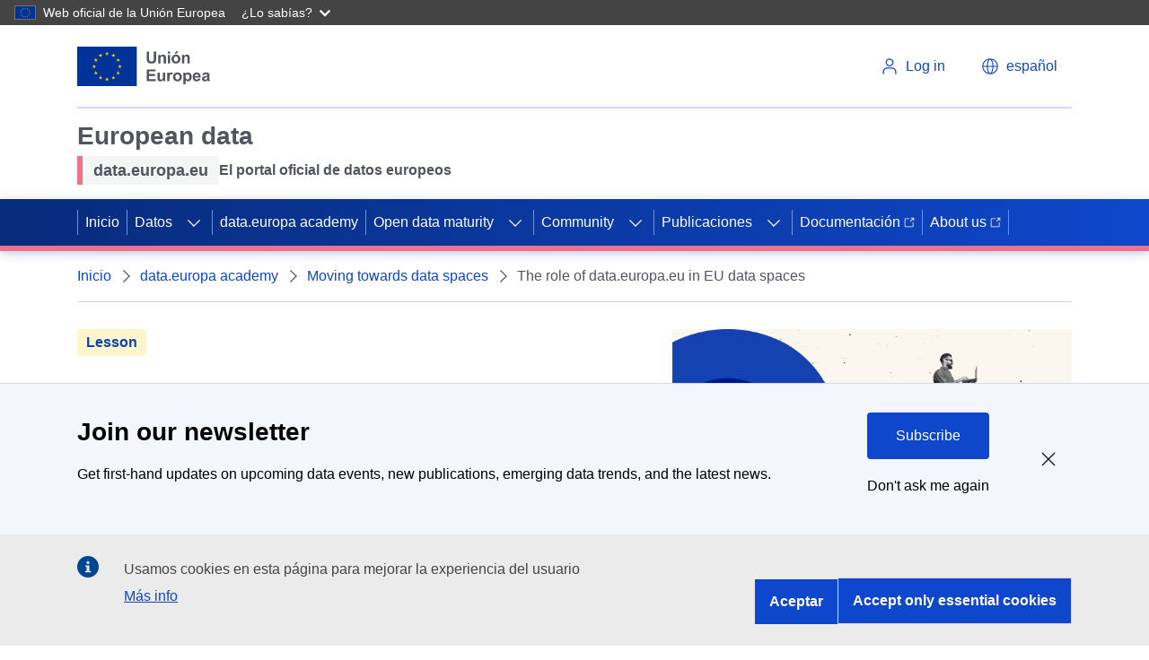

--- FILE ---
content_type: text/html; charset=UTF-8
request_url: https://data.europa.eu/es/academy/role-dataeuropaeu-eu-data-spaces
body_size: 18594
content:
<!DOCTYPE html>
<html lang="es" dir="ltr" prefix="content: http://purl.org/rss/1.0/modules/content/  dc: http://purl.org/dc/terms/  foaf: http://xmlns.com/foaf/0.1/  og: http://ogp.me/ns#  rdfs: http://www.w3.org/2000/01/rdf-schema#  schema: http://schema.org/  sioc: http://rdfs.org/sioc/ns#  sioct: http://rdfs.org/sioc/types#  skos: http://www.w3.org/2004/02/skos/core#  xsd: http://www.w3.org/2001/XMLSchema# ">
  <head>
    <meta charset="utf-8" />
<meta name="description" content="The European data portal plays a central role in the creation and sustainability of data spaces in Europe. Curious to know how? This lesson is all about assessing the role of the European data portal with regards to open data assets in different contexts. You’ll come away with a solid understanding of the role the European data portal has or could be playing, and how its content and capabilities could help tackle demands in data spaces. Join us and find out what the European data portal can do for you!" />
<link rel="canonical" href="https://data.europa.eu/en/academy/role-dataeuropaeu-eu-data-spaces" />
<meta name="MobileOptimized" content="width" />
<meta name="HandheldFriendly" content="true" />
<meta name="viewport" content="width=device-width, initial-scale=1.0" />
<style>div#sliding-popup, div#sliding-popup .eu-cookie-withdraw-banner, .eu-cookie-withdraw-tab {background: #196FD2} div#sliding-popup.eu-cookie-withdraw-wrapper { background: transparent; } #sliding-popup h1, #sliding-popup h2, #sliding-popup h3, #sliding-popup p, #sliding-popup label, #sliding-popup div, .eu-cookie-compliance-more-button, .eu-cookie-compliance-secondary-button, .eu-cookie-withdraw-tab { color: #ffffff;} .eu-cookie-withdraw-tab { border-color: #ffffff;}</style>
<script type="application/ld+json">{
    "@context": "https://schema.org",
    "@graph": [
        {
            "@type": "GovernmentOrganization",
            "@id": "https://data.europa.eu/en",
            "name": "data.europa.eu",
            "sameAs": [
                "https://www.facebook.com/data.europa.eu",
                "https://twitter.com/EU_opendata",
                "https://www.youtube.com/user/PublicationsOffice\u0022",
                "https://www.linkedin.com/company/publications-office-of-the-european-union"
            ],
            "url": "https://data.europa.eu/en",
            "logo": {
                "@type": "ImageObject",
                "url": "https://data.europa.eu/themes/edp3/dist/ecl/preset-eu/dist/images/logo/standard-version/positive/logo-eu--en.svg"
            },
            "address": {
                "@type": "PostalAddress",
                "streetAddress": [
                    "20",
                    "rue de Reims"
                ],
                "postalCode": "2417",
                "addressCountry": "Luxembourg"
            }
        },
        {
            "@type": "WebSite",
            "@id": "https://data.europa.eu/en",
            "name": "data.europa.eu",
            "url": "https://data.europa.eu/en"
        }
    ]
}</script>
<script type="application/ld+json">{
    "@context": "https://schema.org",
    "@type": "BreadcrumbList",
    "itemListElement": [
        {
            "@type": "ListItem",
            "position": 1,
            "name": "Inicio",
            "item": "https://data.europa.eu/es"
        },
        {
            "@type": "ListItem",
            "position": 2,
            "name": "data.europa academy",
            "item": "https://data.europa.eu/es/academy"
        },
        {
            "@type": "ListItem",
            "position": 3,
            "name": "Moving towards data spaces",
            "item": "https://data.europa.eu/en/academy/moving-towards-data-spaces"
        },
        {
            "@type": "ListItem",
            "position": 4,
            "name": "The role of data.europa.eu in EU data spaces",
            "item": "https://data.europa.eu/en/academy/role-dataeuropaeu-eu-data-spaces"
        }
    ]
}</script>
<link rel="icon" href="/themes/edp3/favicon.ico" type="image/vnd.microsoft.icon" />
<script>(function(window, document, dataLayerName, id) {
window[dataLayerName]=window[dataLayerName]||[],window[dataLayerName].push({start:(new Date).getTime(),event:"stg.start"});var scripts=document.getElementsByTagName('script')[0],tags=document.createElement('script');
function stgCreateCookie(a,b,c){var d="";if(c){var e=new Date;e.setTime(e.getTime()+24*c*60*60*1e3),d="; expires="+e.toUTCString();f="; SameSite=Strict"}document.cookie=a+"="+b+d+f+"; path=/"}
var isStgDebug=(window.location.href.match("stg_debug")||document.cookie.match("stg_debug"))&&!window.location.href.match("stg_disable_debug");stgCreateCookie("stg_debug",isStgDebug?1:"",isStgDebug?14:-1);
var qP=[];dataLayerName!=="dataLayer"&&qP.push("data_layer_name="+dataLayerName),isStgDebug&&qP.push("stg_debug");var qPString=qP.length>0?("?"+qP.join("&")):"";
tags.async=!0,tags.src="https://analytics.webanalytics.op.europa.eu/containers/"+id+".js"+qPString,scripts.parentNode.insertBefore(tags,scripts);
!function(a,n,i){a[n]=a[n]||{};for(var c=0;c<i.length;c++)!function(i){a[n][i]=a[n][i]||{},a[n][i].api=a[n][i].api||function(){var a=[].slice.call(arguments,0);"string"==typeof a[0]&&window[dataLayerName].push({event:n+"."+i+":"+a[0],parameters:[].slice.call(arguments,1)})}}(i[c])}(window,"ppms",["tm","cm"]);
})(window, document, 'dataLayer', '17a3f28e-e00f-4d28-a2eb-0a82687dbc96');</script>

    <link rel="apple-touch-icon" href="/themes/edp3/favicon.ico">
    <title>The role of data.europa.eu in EU data spaces | data.europa.eu</title>
    <meta name="theme-color" content="#202272" />
    <link rel="stylesheet" media="all" href="/sites/default/files/css/css_KWvDalgCB4CVBlm-1Qa4HmhCqaSsUPl5E5_V9eK36xQ.css?delta=0&amp;language=es&amp;theme=edp3&amp;include=eJxtyDESgCAMBdELoRQeyInkq4wRMoQU3l6tbKx254F1ikgywAPeb2BY3kqAz6nWI-PJqZKpJMQ_nBkrufSg1GhrpLtFbq4k4yejF_VFsu3gYJd1nHEhww1Q9jG3" />
<link rel="stylesheet" media="all" href="/sites/default/files/css/css_vycvUQrcMe2U-LvtNVSHrB6Doe4QyjDOSwk9qxf6-FA.css?delta=1&amp;language=es&amp;theme=edp3&amp;include=eJxtyDESgCAMBdELoRQeyInkq4wRMoQU3l6tbKx254F1ikgywAPeb2BY3kqAz6nWI-PJqZKpJMQ_nBkrufSg1GhrpLtFbq4k4yejF_VFsu3gYJd1nHEhww1Q9jG3" />

    
    <meta name="google-site-verification" content="2ViS1uDVvkRTNx-HazEHAFB4a1-vnMODXIASAcCaFkk" />
    <meta name="keywords" content="The role of data.europa.eu in EU data spaces,data.europa.eu" />
  </head>
  <body>
        <a
  href="#main-content"
  class="ecl-link ecl-link--primary ecl-skip-link"
  
>Pasar al contenido principal</a>

    <script type="application/json">{"utility":"globan","theme":"dark","logo":true,"link":true,"mode":false}</script>

      <div class="dialog-off-canvas-main-canvas" data-off-canvas-main-canvas>
    

<div id="edp3"  class="lesson innerpage academy--role-dataeuropaeu-eu-data-spaces">
  <div id="edp-top"></div>
  








      
    
    
  
    
          
          
    
  
        
          
            
                          
            
                
            
            
                    
                          
              
                
            
                          
                    
                          
              
                
            
            
            
                
            
            
            
                
            
            
            
                
            
            
            
                
            
            
            
                
            
            
            
                
            
            
            
          
      
          
    
    
  
    
          
          
    
  
        
          
            
            
            
                
            
            
            
                
            
            
            
                
            
            
            
                
            
            
            
                
            
            
            
          
      
          
          
    
      
              
      
        
          
            
            
            
                
            
            
            
                
            
            
            
                
            
            
            
                
            
            
            
                
            
            
            
          
      
          
          
    
  
        
          
            
            
            
                
            
            
            
                
            
            
            
                
            
            
            
                
            
            
            
                
            
            
            
                
            
            
            
          
      
          
    
          
      
              
      
    
          
    
          
      
              
      
    
    



<header class="ecl-site-header" data-ecl-auto-init="SiteHeader" data-ecl-has-menu><div class="ecl-site-header__header"><div class="ecl-site-header__container ecl-container"><div class="ecl-site-header__top" data-ecl-site-header-top><a
  href="https://european-union.europa.eu/index_es"
  class="ecl-link ecl-link--standalone ecl-site-header__logo-link"
   aria-label="European&#x20;Union"
><picture class="ecl-picture ecl-site-header__picture" title="European&#x20;Union"><source 
                  srcset="https://data.europa.eu/themes/edp3/dist/ecl/preset-eu/dist/images/logo/standard-version/positive/logo-eu--es.svg"
                          media="(min-width: 996px)"
                      ><img 
          class="ecl-site-header__logo-image"
              src="https://data.europa.eu/themes/edp3/dist/ecl/preset-eu/dist/images/logo/condensed-version/positive/logo-eu--es.svg"
              alt="European Union flag" 
      /></picture></a><div class="ecl-site-header__action"><div class="ecl-site-header__login-container"><a
              class="ecl-button ecl-button--ghost ecl-site-header__login-toggle"
              href="https://data.europa.eu/eulogin"
            ><svg
  class="ecl-icon ecl-icon--s ecl-site-header__icon"
  focusable="false"
  aria-hidden="true"
  ><use xlink:href="/themes/edp3/assets/svg/ecl-icons/icons.svg#log-in"></use></svg><span class="ecl-u-d-none ecl-u-d-l-inline">Log in</span></a></div><div class="ecl-site-header__language"><a
    class="ecl-button ecl-button--ghost ecl-site-header__language-selector"
    href="/"
    data-ecl-language-selector
    role="button"
    aria-label="Change language"
      aria-controls="language-list-overlay"
    ><span class="ecl-site-header__language-icon"><svg
  class="ecl-icon ecl-icon--s ecl-site-header__icon"
  focusable="false"
  aria-hidden="true"
  ><use xlink:href="/themes/edp3/assets/svg/ecl-icons/icons.svg#global"></use></svg></span><span class="ecl-u-d-none ecl-u-d-l-inline">español</span></a><div class="ecl-site-header__language-container" id="language-list-overlay" hidden data-ecl-language-list-overlay aria-labelledby="ecl-site-header__language-title" role="dialog"><div class="ecl-site-header__language-header"><div
        class="ecl-site-header__language-title"
        id="ecl-site-header__language-title"
      >Select your language</div><button class="ecl-button ecl-button--ghost ecl-site-header__language-close" type="submit"  data-ecl-language-list-close><span class="ecl-button__container"><span class="ecl-u-sr-only" data-ecl-label="true">Cerrar</span><svg
  class="ecl-icon ecl-icon--s ecl-button__icon ecl-button__icon--after"
  focusable="false"
  aria-hidden="true"
   data-ecl-icon><use xlink:href="/themes/edp3/assets/svg/ecl-icons/icons.svg#close-filled"></use></svg></span></button></div><div class="ecl-site-header__language-content"><div class="ecl-site-header__language-category" data-ecl-language-list-eu><div class="ecl-site-header__language-category-title">Official EU languages:</div><ul class="ecl-site-header__language-list"><li class="ecl-site-header__language-item"><a
  href="/en/academy/role-dataeuropaeu-eu-data-spaces"
  class="ecl-link ecl-link--standalone ecl-site-header__language-link"
   lang="en" hreflang="en"
><span class="ecl-site-header__language-link-code">en</span><span class="ecl-site-header__language-link-label">English</span></a></li><li class="ecl-site-header__language-item"><a
  href="/bg/academy/role-dataeuropaeu-eu-data-spaces"
  class="ecl-link ecl-link--standalone ecl-site-header__language-link"
   lang="bg" hreflang="bg"
><span class="ecl-site-header__language-link-code">bg</span><span class="ecl-site-header__language-link-label">Български</span></a></li><li class="ecl-site-header__language-item"><a
  href="/es/academy/role-dataeuropaeu-eu-data-spaces"
  class="ecl-link ecl-link--standalone ecl-site-header__language-link ecl-site-header__language-link--active"
   lang="es" hreflang="es"
><span class="ecl-site-header__language-link-code">es</span><span class="ecl-site-header__language-link-label">Español</span></a></li><li class="ecl-site-header__language-item"><a
  href="/cs/academy/role-dataeuropaeu-eu-data-spaces"
  class="ecl-link ecl-link--standalone ecl-site-header__language-link"
   lang="cs" hreflang="cs"
><span class="ecl-site-header__language-link-code">cs</span><span class="ecl-site-header__language-link-label">čeština</span></a></li><li class="ecl-site-header__language-item"><a
  href="/da/academy/role-dataeuropaeu-eu-data-spaces"
  class="ecl-link ecl-link--standalone ecl-site-header__language-link"
   lang="da" hreflang="da"
><span class="ecl-site-header__language-link-code">da</span><span class="ecl-site-header__language-link-label">dansk</span></a></li><li class="ecl-site-header__language-item"><a
  href="/de/academy/role-dataeuropaeu-eu-data-spaces"
  class="ecl-link ecl-link--standalone ecl-site-header__language-link"
   lang="de" hreflang="de"
><span class="ecl-site-header__language-link-code">de</span><span class="ecl-site-header__language-link-label">Deutsch</span></a></li><li class="ecl-site-header__language-item"><a
  href="/et/academy/role-dataeuropaeu-eu-data-spaces"
  class="ecl-link ecl-link--standalone ecl-site-header__language-link"
   lang="et" hreflang="et"
><span class="ecl-site-header__language-link-code">et</span><span class="ecl-site-header__language-link-label">eesti</span></a></li><li class="ecl-site-header__language-item"><a
  href="/el/academy/role-dataeuropaeu-eu-data-spaces"
  class="ecl-link ecl-link--standalone ecl-site-header__language-link"
   lang="el" hreflang="el"
><span class="ecl-site-header__language-link-code">el</span><span class="ecl-site-header__language-link-label">ελληνικά</span></a></li><li class="ecl-site-header__language-item"><a
  href="/fr/academy/role-dataeuropaeu-eu-data-spaces"
  class="ecl-link ecl-link--standalone ecl-site-header__language-link"
   lang="fr" hreflang="fr"
><span class="ecl-site-header__language-link-code">fr</span><span class="ecl-site-header__language-link-label">français</span></a></li><li class="ecl-site-header__language-item"><a
  href="/ga/academy/role-dataeuropaeu-eu-data-spaces"
  class="ecl-link ecl-link--standalone ecl-site-header__language-link"
   lang="ga" hreflang="ga"
><span class="ecl-site-header__language-link-code">ga</span><span class="ecl-site-header__language-link-label">Gaeilge</span></a></li><li class="ecl-site-header__language-item"><a
  href="/hr/academy/role-dataeuropaeu-eu-data-spaces"
  class="ecl-link ecl-link--standalone ecl-site-header__language-link"
   lang="hr" hreflang="hr"
><span class="ecl-site-header__language-link-code">hr</span><span class="ecl-site-header__language-link-label">hrvatski</span></a></li><li class="ecl-site-header__language-item"><a
  href="/it/academy/role-dataeuropaeu-eu-data-spaces"
  class="ecl-link ecl-link--standalone ecl-site-header__language-link"
   lang="it" hreflang="it"
><span class="ecl-site-header__language-link-code">it</span><span class="ecl-site-header__language-link-label">italiano</span></a></li><li class="ecl-site-header__language-item"><a
  href="/lt/academy/role-dataeuropaeu-eu-data-spaces"
  class="ecl-link ecl-link--standalone ecl-site-header__language-link"
   lang="lt" hreflang="lt"
><span class="ecl-site-header__language-link-code">lt</span><span class="ecl-site-header__language-link-label">lietuvių</span></a></li><li class="ecl-site-header__language-item"><a
  href="/lv/academy/role-dataeuropaeu-eu-data-spaces"
  class="ecl-link ecl-link--standalone ecl-site-header__language-link"
   lang="lv" hreflang="lv"
><span class="ecl-site-header__language-link-code">lv</span><span class="ecl-site-header__language-link-label">latviešu</span></a></li><li class="ecl-site-header__language-item"><a
  href="/hu/academy/role-dataeuropaeu-eu-data-spaces"
  class="ecl-link ecl-link--standalone ecl-site-header__language-link"
   lang="hu" hreflang="hu"
><span class="ecl-site-header__language-link-code">hu</span><span class="ecl-site-header__language-link-label">magyar</span></a></li><li class="ecl-site-header__language-item"><a
  href="/mt/academy/role-dataeuropaeu-eu-data-spaces"
  class="ecl-link ecl-link--standalone ecl-site-header__language-link"
   lang="mt" hreflang="mt"
><span class="ecl-site-header__language-link-code">mt</span><span class="ecl-site-header__language-link-label">Malti</span></a></li><li class="ecl-site-header__language-item"><a
  href="/nl/academy/role-dataeuropaeu-eu-data-spaces"
  class="ecl-link ecl-link--standalone ecl-site-header__language-link"
   lang="nl" hreflang="nl"
><span class="ecl-site-header__language-link-code">nl</span><span class="ecl-site-header__language-link-label">Nederlands</span></a></li><li class="ecl-site-header__language-item"><a
  href="/pl/academy/role-dataeuropaeu-eu-data-spaces"
  class="ecl-link ecl-link--standalone ecl-site-header__language-link"
   lang="pl" hreflang="pl"
><span class="ecl-site-header__language-link-code">pl</span><span class="ecl-site-header__language-link-label">polski</span></a></li><li class="ecl-site-header__language-item"><a
  href="/pt/academy/role-dataeuropaeu-eu-data-spaces"
  class="ecl-link ecl-link--standalone ecl-site-header__language-link"
   lang="pt" hreflang="pt"
><span class="ecl-site-header__language-link-code">pt</span><span class="ecl-site-header__language-link-label">português</span></a></li><li class="ecl-site-header__language-item"><a
  href="/ro/academy/role-dataeuropaeu-eu-data-spaces"
  class="ecl-link ecl-link--standalone ecl-site-header__language-link"
   lang="ro" hreflang="ro"
><span class="ecl-site-header__language-link-code">ro</span><span class="ecl-site-header__language-link-label">română</span></a></li><li class="ecl-site-header__language-item"><a
  href="/sk/academy/role-dataeuropaeu-eu-data-spaces"
  class="ecl-link ecl-link--standalone ecl-site-header__language-link"
   lang="sk" hreflang="sk"
><span class="ecl-site-header__language-link-code">sk</span><span class="ecl-site-header__language-link-label">slovenčina</span></a></li><li class="ecl-site-header__language-item"><a
  href="/sl/academy/role-dataeuropaeu-eu-data-spaces"
  class="ecl-link ecl-link--standalone ecl-site-header__language-link"
   lang="sl" hreflang="sl"
><span class="ecl-site-header__language-link-code">sl</span><span class="ecl-site-header__language-link-label">slovenščina</span></a></li><li class="ecl-site-header__language-item"><a
  href="/fi/academy/role-dataeuropaeu-eu-data-spaces"
  class="ecl-link ecl-link--standalone ecl-site-header__language-link"
   lang="fi" hreflang="fi"
><span class="ecl-site-header__language-link-code">fi</span><span class="ecl-site-header__language-link-label">suomi</span></a></li><li class="ecl-site-header__language-item"><a
  href="/sv/academy/role-dataeuropaeu-eu-data-spaces"
  class="ecl-link ecl-link--standalone ecl-site-header__language-link"
   lang="sv" hreflang="sv"
><span class="ecl-site-header__language-link-code">sv</span><span class="ecl-site-header__language-link-label">svenska</span></a></li></ul></div></div></div></div></div></div></div></div><div class="ecl-site-header__banner"><div class="ecl-container"><div class="ecl-site-header__site-name"><div class="header-title-wrapper">
<div id="block-headerecltitle" class="block block-block-content block-block-content44818284-44c9-4b6a-b738-6aed80f70f66 block-header-ecl-title">
      <div class="site-name">
            <div class="field field--name-field-site-name field--type-string field--label-hidden field__item">European data</div>
      </div>
          <div class="description ecl-u-d-flex ecl-u-align-items-center">
                  <div class="tagline ecl-u-bg-grey-5 ecl-u-type-paragraph-m">
            <div class="field field--name-field-tagline field--type-string field--label-hidden field__item">data.europa.eu</div>
      </div>
                          <div class="sub-name ecl-u-type-paragraph-m">
            <div class="field field--name-field-subname field--type-string field--label-hidden field__item">El portal oficial de datos europeos</div>
      </div>
              </div>
      </div>
</div></div></div></div><nav
  class="ecl-menu ecl-menu--group1"
  data-ecl-menu
  data-ecl-menu-max-lines="2"
  data-ecl-auto-init="Menu"
  aria-expanded="false"
  role="navigation"
  
><div class="ecl-menu__overlay" data-ecl-menu-overlay></div><div class="ecl-container ecl-menu__container"><a
      class="ecl-link ecl-link--standalone ecl-menu__open"
      href="#"
      data-ecl-menu-open
    ><svg
  class="ecl-icon ecl-icon--s"
  focusable="false"
  aria-hidden="true"
  ><use xlink:href="/themes/edp3/assets/svg/ecl-icons/icons.svg#hamburger"></use></svg><span class="ecl-u-d-none ecl-u-d-l-inline">Menu</span></a><section class="ecl-menu__inner" data-ecl-menu-inner><header class="ecl-menu__inner-header"><button
          class="ecl-menu__close ecl-button ecl-button--text"
          type="submit"
          data-ecl-menu-close
        ><span class="ecl-menu__close-container ecl-button__container"><svg
  class="ecl-icon ecl-icon--s ecl-button__icon ecl-button__icon--before"
  focusable="false"
  aria-hidden="true"
   data-ecl-icon><use xlink:href="/themes/edp3/assets/svg/ecl-icons/icons.svg#close"></use></svg><span
              class="ecl-button__label"
              data-ecl-label="true">Close</span></span></button><div class="ecl-menu__title">Menu</div><button
          data-ecl-menu-back
          type="submit"
          class="ecl-menu__back ecl-button ecl-button--text"
        ><span class="ecl-button__container"><svg
  class="ecl-icon ecl-icon--xs ecl-icon--rotate-270 ecl-button__icon ecl-button__icon--before"
  focusable="false"
  aria-hidden="true"
   data-ecl-icon><use xlink:href="/themes/edp3/assets/svg/ecl-icons/icons.svg#corner-arrow"></use></svg><span
              class="ecl-button__label"
              data-ecl-label
            >Back</span></span></button></header><button class="ecl-button ecl-button--ghost ecl-menu__item ecl-menu__items-previous" type="button"  data-ecl-menu-items-previous tabindex="-1"><span class="ecl-button__container"><svg
  class="ecl-icon ecl-icon--s ecl-icon--rotate-270 ecl-button__icon ecl-button__icon--before"
  focusable="false"
  aria-hidden="true"
   data-ecl-icon><use xlink:href="/themes/edp3/assets/svg/ecl-icons/icons.svg#corner-arrow"></use></svg><span class="ecl-u-sr-only" data-ecl-label="true">Previous items</span></span></button><button class="ecl-button ecl-button--ghost ecl-menu__item ecl-menu__items-next" type="button"  data-ecl-menu-items-next tabindex="-1"><span class="ecl-button__container"><svg
  class="ecl-icon ecl-icon--s ecl-icon--rotate-90 ecl-button__icon ecl-button__icon--before"
  focusable="false"
  aria-hidden="true"
   data-ecl-icon><use xlink:href="/themes/edp3/assets/svg/ecl-icons/icons.svg#corner-arrow"></use></svg><span class="ecl-u-sr-only" data-ecl-label="true">Next items</span></span></button><ul class="ecl-menu__list" data-ecl-menu-list><li class="ecl-menu__item" data-ecl-menu-item><a href="/es" class="ecl-menu__link" data-ecl-menu-link>Inicio</a></li><li class="ecl-menu__item ecl-menu__item--has-children" data-ecl-menu-item data-ecl-has-children aria-haspopup aria-expanded="false"><a href="" class="ecl-menu__link" data-ecl-menu-link>Datos</a><button class="ecl-button ecl-button--primary ecl-menu__button-caret" type="button"  data-ecl-menu-caret aria-label="Access&#x20;item&#x27;s&#x20;children"><span class="ecl-button__container"><svg
  class="ecl-icon ecl-icon--xs ecl-icon--rotate-180 ecl-button__icon ecl-button__icon--after"
  focusable="false"
  aria-hidden="true"
   data-ecl-icon><use xlink:href="/themes/edp3/assets/svg/ecl-icons/icons.svg#corner-arrow"></use></svg></span></button><div
        class="ecl-menu__mega"
        data-ecl-menu-mega
      ><ul class="ecl-menu__sublist"><li
              class="ecl-menu__subitem"
              data-ecl-menu-subitem
            ><a
                href="https://data.europa.eu/data/combined?locale=es"
                class="ecl-menu__sublink ecl-link--icon-after "
                              >Conjuntos de datos<svg
  class="ecl-icon ecl-icon--2xs ecl-menu__sublink-icon ecl-link__icon"
  focusable="false"
  aria-hidden="true"
  ><use xlink:href="/themes/edp3/assets/svg/ecl-icons/icons.svg#external"></use></svg></a></li><li
              class="ecl-menu__subitem"
              data-ecl-menu-subitem
            ><a
                href="/data/sparql?locale=es"
                class="ecl-menu__sublink "
                                  target="_self"
                              >Búsqueda SPARQL </a></li><li
              class="ecl-menu__subitem"
              data-ecl-menu-subitem
            ><a
                href="https://data.europa.eu/api/hub/search/"
                class="ecl-menu__sublink ecl-link--icon-after "
                                  target="_blank"
                              >Búsqueda API<svg
  class="ecl-icon ecl-icon--2xs ecl-menu__sublink-icon ecl-link__icon"
  focusable="false"
  aria-hidden="true"
  ><use xlink:href="/themes/edp3/assets/svg/ecl-icons/icons.svg#external"></use></svg></a></li><li
              class="ecl-menu__subitem"
              data-ecl-menu-subitem
            ><a
                href="/mqa/?locale=es"
                class="ecl-menu__sublink "
                              >Calidad de los metadatos</a></li><li
              class="ecl-menu__subitem"
              data-ecl-menu-subitem
            ><a
                href="/catalogue-statistics/CurrentState?locale=es"
                class="ecl-menu__sublink "
                              >Estadísticas</a></li><li
              class="ecl-menu__subitem"
              data-ecl-menu-subitem
            ><a
                href="/data/datasets?is_hvd=true&amp;locale=es"
                class="ecl-menu__sublink "
                              >Temas de los conjuntos de datos de alto valor</a></li><li
              class="ecl-menu__subitem"
              data-ecl-menu-subitem
            ><a
                href="/data/datasets?superCatalog=erpd&amp;locale=es"
                class="ecl-menu__sublink "
                              >European Register for Protected Data</a></li><li
              class="ecl-menu__subitem"
              data-ecl-menu-subitem
            ><a
                href="/es/node/11440"
                class="ecl-menu__sublink "
                              >European Legal Data Space</a></li><li
              class="ecl-menu__subitem"
              data-ecl-menu-subitem
            ><a
                href="/PPDS"
                class="ecl-menu__sublink "
                              >Public Procurement Data Space</a></li><li
              class="ecl-menu__subitem"
              data-ecl-menu-subitem
            ><a
                href="/licensing-assistant/licences?locale=en"
                class="ecl-menu__sublink "
                              >Asistente de licencia</a></li></ul></div></li><li class="ecl-menu__item" data-ecl-menu-item><a href="/es/academy" class="ecl-menu__link" data-ecl-menu-link>data.europa academy</a></li><li class="ecl-menu__item ecl-menu__item--has-children" data-ecl-menu-item data-ecl-has-children aria-haspopup aria-expanded="false"><a href="/es/open-data-maturity" class="ecl-menu__link" data-ecl-menu-link>Open data maturity</a><button class="ecl-button ecl-button--primary ecl-menu__button-caret" type="button"  data-ecl-menu-caret aria-label="Access&#x20;item&#x27;s&#x20;children"><span class="ecl-button__container"><svg
  class="ecl-icon ecl-icon--xs ecl-icon--rotate-180 ecl-button__icon ecl-button__icon--after"
  focusable="false"
  aria-hidden="true"
   data-ecl-icon><use xlink:href="/themes/edp3/assets/svg/ecl-icons/icons.svg#corner-arrow"></use></svg></span></button><div
        class="ecl-menu__mega"
        data-ecl-menu-mega
      ><ul class="ecl-menu__sublist"><li
              class="ecl-menu__subitem"
              data-ecl-menu-subitem
            ><a
                href="/es/open-data-maturity/2025"
                class="ecl-menu__sublink "
                              >2025 ODM in Europe</a></li><li
              class="ecl-menu__subitem"
              data-ecl-menu-subitem
            ><a
                href="/es/open-data-maturity/2025#recommendations"
                class="ecl-menu__sublink "
                              >Recommendations</a></li><li
              class="ecl-menu__subitem"
              data-ecl-menu-subitem
            ><a
                href="/es/open-data-maturity/2025#dimensions"
                class="ecl-menu__sublink "
                              >Dimensions</a></li><li
              class="ecl-menu__subitem"
              data-ecl-menu-subitem
            ><a
                href="/es/open-data-maturity/2025#country-profiles/country_AL"
                class="ecl-menu__sublink "
                              >Country profiles</a></li><li
              class="ecl-menu__subitem"
              data-ecl-menu-subitem
            ><a
                href="/es/open-data-maturity/2025#method-and-resources"
                class="ecl-menu__sublink "
                              >Method and resources</a></li><li
              class="ecl-menu__subitem"
              data-ecl-menu-subitem
            ><a
                href="/es/open-data-maturity/previous-editions"
                class="ecl-menu__sublink "
                              >Previous editions</a></li></ul></div></li><li class="ecl-menu__item ecl-menu__item--has-children" data-ecl-menu-item data-ecl-has-children aria-haspopup aria-expanded="false"><a href="/dashboard/en/community" class="ecl-menu__link" data-ecl-menu-link target="_self">Community</a><button class="ecl-button ecl-button--primary ecl-menu__button-caret" type="button"  data-ecl-menu-caret aria-label="Access&#x20;item&#x27;s&#x20;children"><span class="ecl-button__container"><svg
  class="ecl-icon ecl-icon--xs ecl-icon--rotate-180 ecl-button__icon ecl-button__icon--after"
  focusable="false"
  aria-hidden="true"
   data-ecl-icon><use xlink:href="/themes/edp3/assets/svg/ecl-icons/icons.svg#corner-arrow"></use></svg></span></button><div
        class="ecl-menu__mega"
        data-ecl-menu-mega
      ><ul class="ecl-menu__sublist"><li
              class="ecl-menu__subitem"
              data-ecl-menu-subitem
            ><a
                href="/es/apps"
                class="ecl-menu__sublink "
                              >Apps</a></li><li
              class="ecl-menu__subitem"
              data-ecl-menu-subitem
            ><a
                href="/es/podcasts"
                class="ecl-menu__sublink "
                              >Podcasts</a></li><li
              class="ecl-menu__subitem"
              data-ecl-menu-subitem
            ><a
                href="https://data.europa.eu/dashboard/en/community/collaboration-channel"
                class="ecl-menu__sublink "
                              >Collaboration channel</a></li><li
              class="ecl-menu__subitem"
              data-ecl-menu-subitem
            ><a
                href="/es/news-events/events"
                class="ecl-menu__sublink "
                              >Eventos</a></li><li
              class="ecl-menu__subitem"
              data-ecl-menu-subitem
            ><a
                href="/es/euopendatadays"
                class="ecl-menu__sublink "
                              >EU Open Data Days</a></li><li
              class="ecl-menu__subitem"
              data-ecl-menu-subitem
            ><a
                href="/es/contact-us"
                class="ecl-menu__sublink "
                              >Contacto</a></li></ul></div></li><li class="ecl-menu__item ecl-menu__item--has-children" data-ecl-menu-item data-ecl-has-children aria-haspopup aria-expanded="false"><a href="/es/search" class="ecl-menu__link" data-ecl-menu-link>Publicaciones</a><button class="ecl-button ecl-button--primary ecl-menu__button-caret" type="button"  data-ecl-menu-caret aria-label="Access&#x20;item&#x27;s&#x20;children"><span class="ecl-button__container"><svg
  class="ecl-icon ecl-icon--xs ecl-icon--rotate-180 ecl-button__icon ecl-button__icon--after"
  focusable="false"
  aria-hidden="true"
   data-ecl-icon><use xlink:href="/themes/edp3/assets/svg/ecl-icons/icons.svg#corner-arrow"></use></svg></span></button><div
        class="ecl-menu__mega"
        data-ecl-menu-mega
      ><ul class="ecl-menu__sublist"><li
              class="ecl-menu__subitem"
              data-ecl-menu-subitem
            ><a
                href="/es/publications/overview"
                class="ecl-menu__sublink "
                              >Descripción</a></li><li
              class="ecl-menu__subitem"
              data-ecl-menu-subitem
            ><a
                href="/es/publications/open-data-maturity"
                class="ecl-menu__sublink "
                              >Madurez de los Datos Abiertos</a></li><li
              class="ecl-menu__subitem"
              data-ecl-menu-subitem
            ><a
                href="/es/publications/datastories"
                class="ecl-menu__sublink "
                              >Historias de datos</a></li><li
              class="ecl-menu__subitem"
              data-ecl-menu-subitem
            ><a
                href="/es/news-events/news"
                class="ecl-menu__sublink "
                              >Noticias y destacados</a></li><li
              class="ecl-menu__subitem"
              data-ecl-menu-subitem
            ><a
                href="/es/news-events/newsletter"
                class="ecl-menu__sublink "
                              >Newsletter</a></li><li
              class="ecl-menu__subitem"
              data-ecl-menu-subitem
            ><a
                href="/es/publications/studies"
                class="ecl-menu__sublink "
                              >Estudios</a></li><li
              class="ecl-menu__subitem"
              data-ecl-menu-subitem
            ><a
                href="/es/publications/country-insights"
                class="ecl-menu__sublink "
                              >Información sobre el país</a></li></ul></div></li><li class="ecl-menu__item" data-ecl-menu-item><a href="https://dataeuropa.gitlab.io/data-provider-manual/" class="ecl-menu__link" data-ecl-menu-link target="_blank">Documentación<svg
  class="ecl-icon ecl-icon--xs ecl-icon--rotate-90 ecl-menu__link-icon--external ecl-menu__link-icon"
  focusable="false"
  aria-hidden="true"
  ><use xlink:href="/themes/edp3/assets/svg/ecl-icons/icons.svg#external"></use></svg></a></li><li class="ecl-menu__item" data-ecl-menu-item><a href="https://dataeuropa.gitlab.io/data-provider-manual/" class="ecl-menu__link" data-ecl-menu-link target="_blank">About us<svg
  class="ecl-icon ecl-icon--xs ecl-icon--rotate-90 ecl-menu__link-icon--external ecl-menu__link-icon"
  focusable="false"
  aria-hidden="true"
  ><use xlink:href="/themes/edp3/assets/svg/ecl-icons/icons.svg#external"></use></svg></a></li></ul></section></div></nav></header>

          <div id="breadcrumbs">
          <div>
    
<div id="block-edp3-breadcrumbs--2" class="block block-system block-system-breadcrumb-block block-breadcrumbs ecl-container">
    <section>
        
                
                    
                                                                
<nav class="ecl-breadcrumb ecl-u-border-bottom ecl-u-border-width-1 ecl-u-border-color-grey-20" aria-label="You&#x20;are&#x20;here&#x3A;" data-ecl-breadcrumb="true" data-ecl-auto-init="Breadcrumb"><ol class="ecl-breadcrumb__container"><li class="ecl-breadcrumb__segment" data-ecl-breadcrumb-item="static"><a
  href="https://data.europa.eu/es"
  class="ecl-link ecl-link--standalone ecl-link--no-visited ecl-breadcrumb__link"
  
>Inicio</a><svg
  class="ecl-icon ecl-icon--xs ecl-icon--rotate-90 ecl-breadcrumb__icon"
  focusable="false"
  aria-hidden="true"
   role="presentation"><use xlink:href="/themes/edp3/assets/svg/ecl-icons/icons.svg#corner-arrow"></use></svg></li><li
            class="ecl-breadcrumb__segment ecl-breadcrumb__segment--ellipsis"
            data-ecl-breadcrumb-ellipsis
            ><button class="ecl-button ecl-button--ghost ecl-breadcrumb__ellipsis" type="button"  data-ecl-breadcrumb-ellipsis-button aria-label="Click&#x20;to&#x20;expand">…</button><svg
  class="ecl-icon ecl-icon--xs ecl-icon--rotate-90 ecl-breadcrumb__icon"
  focusable="false"
  aria-hidden="true"
   role="presentation"><use xlink:href="/themes/edp3/assets/svg/ecl-icons/icons.svg#corner-arrow"></use></svg></li><li class="ecl-breadcrumb__segment" data-ecl-breadcrumb-item="expandable"><a
  href="https://data.europa.eu/es/academy"
  class="ecl-link ecl-link--standalone ecl-link--no-visited ecl-breadcrumb__link"
  
>data.europa academy</a><svg
  class="ecl-icon ecl-icon--xs ecl-icon--rotate-90 ecl-breadcrumb__icon"
  focusable="false"
  aria-hidden="true"
   role="presentation"><use xlink:href="/themes/edp3/assets/svg/ecl-icons/icons.svg#corner-arrow"></use></svg></li><li class="ecl-breadcrumb__segment" data-ecl-breadcrumb-item="static"><a
  href="/en/academy/moving-towards-data-spaces"
  class="ecl-link ecl-link--standalone ecl-link--no-visited ecl-breadcrumb__link"
  
>Moving towards data spaces</a><svg
  class="ecl-icon ecl-icon--xs ecl-icon--rotate-90 ecl-breadcrumb__icon"
  focusable="false"
  aria-hidden="true"
   role="presentation"><use xlink:href="/themes/edp3/assets/svg/ecl-icons/icons.svg#corner-arrow"></use></svg></li><li class="ecl-breadcrumb__segment ecl-breadcrumb__current-page" data-ecl-breadcrumb-item="static" aria-current="page">The role of data.europa.eu in EU data spaces</li></ol></nav>
            </section>
</div>
  </div>

      </div>
    
          <div class="ecl-container">
          <div>
    <div data-drupal-messages-fallback class="hidden"></div>

  </div>

      </div>
    
  
  
  
  <div id="main-content">
    <div id="content">
      <div class="ecl-container">
        <div class="ecl-row">
                                                                                          <main id="content_middle" class="ecl-col-l-12">  <div>
    
<div id="block-edp3-content" class="block block-system block-system-main-block block-main-page-content">
    <section>
        
                
                    


  
  
            
                  
            
  


<article  data-history-node-id="10654" lang="en" about="/en/academy/role-dataeuropaeu-eu-data-spaces" class="node node--type-lesson node--promoted node--view-mode-full">
  
    

  
  <div  class="node__content">
              <div class="lesson-hero ecl-u-d-l-flex">
        <div class="ecl-lesson-description">
          <div class="ecl-lesson-badge ecl-u-bg-yellow-20 ecl-u-border-color-yellow-20 ecl-u-type-color-blue-110">Lesson</div>
          <h2 class="ecl-lesson-title">
<span>The role of data.europa.eu in EU data spaces</span>
</h2>
          <div class="ecl-lesson-description-text">
            <p><span>The European data portal plays a central role in the creation and sustainability of data spaces in Europe. Curious to know how? This lesson is all about assessing the role of the European data portal with regards to open data assets in different contexts. You’ll come away with a solid understanding of the role the European data portal has or could be playing, and how its content and capabilities could help tackle demands in data spaces. Join us and find out what the European data portal can do for you!</span></p>
          </div>
        </div>
        <div class="ecl-lesson-thumbnail">
                      <img src="/sites/default/files/lesson/2023-03/COURSE_6_1280x720_3.png" alt="The role of data.europa.eu in EU data spaces">
                  </div>
      </div>
    
        <div class="ecl-description__container">
      <div class="ecl-description-lesson"><h2 class="ecl-description-lesson-title">About this lesson</h2>
      </div>
      <div class="ecl-row">
        <div class="lesson__description ecl-col-12 ecl-col-l-6">
          <dl class="ecl-description-list ecl-description-list--horizontal"><dt class="ecl-description-list__term">Level:</dt><dd class="ecl-description-list__definition">Intermediate</dd><dt class="ecl-description-list__term">Course:</dt><dd class="ecl-description-list__definition"><a href="/en/academy/moving-towards-data-spaces" hreflang="en">Moving towards data spaces</a></dd><dt class="ecl-description-list__term">Theme:</dt><dd class="ecl-description-list__definition"><span
  class="ecl-label ecl-label--highlight ecl-u-type-paragraph-s ecl-u-pv-2xs ecl-u-ph-s ecl-u-mb-xs ecl-u-mr-m ecl-u-bg-impact ecl-u-type-color-white"
  
>Impact</span><span
  class="ecl-label ecl-label--highlight ecl-u-type-paragraph-s ecl-u-pv-2xs ecl-u-ph-s ecl-u-mb-xs ecl-u-mr-m ecl-u-bg-policy ecl-u-type-color-white"
  
>Policy</span></dd></dl>        </div>
        <div class="lesson__description ecl-col-12 ecl-col-l-6">
          <dl class="ecl-description-list ecl-description-list--horizontal"><dt class="ecl-description-list__term">Format:</dt><dd class="ecl-description-list__definition">Reading, Videos</dd></dl>        </div>
      </div>
    </div>

        <div class="lessons-list ecl-u-d-flex">
                                  
                                  
                                  
                                                                                                                                                                                                                                                                                                                                                                                                                                                                                                                                                                                                                                                                                                                                                                                                                                                                                                                                                                                                                                                                                                                                                                                                  
                                  
                
        <nav class="ecl-inpage-navigation ecl-inpage-navigation--visible lesson-inpage-navigation"data-ecl-auto-init="InpageNavigation" data-ecl-inpage-navigation="true"
       aria-labelledby="course-toc"><div class="ecl-inpage-navigation__title" id="course-toc">Moving towards data spaces</div><div class="ecl-inpage-navigation__body"><button 
      type="button"
      class="ecl-inpage-navigation__trigger"
      id="course-toc-trigger"
      data-ecl-inpage-navigation-trigger="true"
      aria-controls="course-toc-list"
      aria-expanded="false"><span
       class="ecl-inpage-navigation__trigger-current"
       data-ecl-inpage-navigation-trigger-current="true"
     >Moving towards data spaces</span><svg
  class="ecl-icon ecl-icon--s ecl-icon--rotate-180 ecl-inpage-navigation__trigger-icon"
  focusable="false"
  aria-hidden="true"
  ><use xlink:href="/themes/edp3/assets/svg/ecl-icons/icons.svg#corner-arrow"></use></svg></button><ul class="ecl-inpage-navigation__list" data-ecl-inpage-navigation-list="true" id="course-toc-list"><li class="ecl-inpage-navigation__item ecl-inpage-navigation__group"><a
  href="https://data.europa.eu/en/academy/introduction-open-data-platforms"
  class="ecl-link ecl-inpage-navigation__link"
   data-ecl-inpage-navigation-link
>Introduction to open data platforms</a></li><li class="ecl-inpage-navigation__item ecl-inpage-navigation__group"><a
  href="https://data.europa.eu/en/academy/mid-and-long-term-sustainability-open-data-portal-infrastructures"
  class="ecl-link ecl-inpage-navigation__link"
   data-ecl-inpage-navigation-link
>Mid- and long-term sustainability of (open) data portal infrastructures </a></li><li class="ecl-inpage-navigation__item ecl-inpage-navigation__group"><a
  href="https://data.europa.eu/en/academy/understanding-user-needs-and-development-portal"
  class="ecl-link ecl-inpage-navigation__link"
   data-ecl-inpage-navigation-link
>Understanding user needs and the development of the portal</a></li><li class="ecl-inpage-navigation__item ecl-inpage-navigation__group"><details class="ecl-inpage-navigation__group-details" open><summary
                    class="ecl-link ecl-inpage-navigation__link ecl-inpage-navigation__group-title"
                    role="button"
                  >
                    The role of data.europa.eu in EU data spaces
                    <svg
  class="ecl-icon ecl-icon--s ecl-icon--rotate-180 ecl-inpage-navigation__group-icon"
  focusable="false"
  aria-hidden="true"
  ><use xlink:href="/themes/edp3/assets/svg/ecl-icons/icons.svg#corner-arrow"></use></svg></summary><ul class="ecl-inpage-navigation__sublist"><li class="ecl-inpage-navigation__item"><a
  href="/en/academy/role-dataeuropaeu-eu-data-spaces#slide-deck-on-the-webinar--the-role-of-data-europa-eu-in-the-context-of-the-eu-data-spaces-"
  class="ecl-link ecl-inpage-navigation__link"
   data-ecl-inpage-navigation-link
>Slide deck on the webinar &quot;The role of data.europa.eu in the context of the EU data spaces&quot;</a></li><li class="ecl-inpage-navigation__item"><a
  href="/en/academy/role-dataeuropaeu-eu-data-spaces#data-europa-eu-and-the-european-common-data-spaces--a-report-on-challenges-and-opportunities"
  class="ecl-link ecl-inpage-navigation__link"
   data-ecl-inpage-navigation-link
>Data.europa.eu and the European common data spaces: A report on challenges and opportunities</a></li><li class="ecl-inpage-navigation__item"><a
  href="/en/academy/role-dataeuropaeu-eu-data-spaces#slide-deck-on-the-webinar--data-spaces--introducing-the-concept-and-relevance-in-today-s-world-"
  class="ecl-link ecl-inpage-navigation__link"
   data-ecl-inpage-navigation-link
>Slide deck on the webinar &quot;Data spaces: Introducing the concept and relevance in today&#039;s world&quot;</a></li><li class="ecl-inpage-navigation__item"><a
  href="/en/academy/role-dataeuropaeu-eu-data-spaces#slide-deck-on-the-webinar--european-data-spaces-for-public-administrations-and-the-role-of-data-europa-eu-"
  class="ecl-link ecl-inpage-navigation__link"
   data-ecl-inpage-navigation-link
>Slide deck on the webinar &quot;European data spaces for public administrations and the role of data.europa.eu&quot;</a></li><li class="ecl-inpage-navigation__item"><a
  href="/en/academy/role-dataeuropaeu-eu-data-spaces#slide-deck-on-the-webinar--data-spaces--experiences-from-strategic-data-spaces-"
  class="ecl-link ecl-inpage-navigation__link"
   data-ecl-inpage-navigation-link
>Slide deck on the webinar &quot;Data spaces: Experiences from strategic data spaces&quot;</a></li><li class="ecl-inpage-navigation__item"><a
  href="/en/academy/role-dataeuropaeu-eu-data-spaces#slide-deck-on-the-webinar--data-spaces--discovering-the-building-blocks-"
  class="ecl-link ecl-inpage-navigation__link"
   data-ecl-inpage-navigation-link
>Slide deck on the webinar &quot;Data spaces: Discovering the building blocks&quot;</a></li><li class="ecl-inpage-navigation__item"><a
  href="/en/academy/role-dataeuropaeu-eu-data-spaces#slide-deck-on-webinar---data-spaces--experiences-from-the-european-green-deal-"
  class="ecl-link ecl-inpage-navigation__link"
   data-ecl-inpage-navigation-link
>Slide deck on webinar: &#039;Data spaces: experiences from the European Green Deal&#039;</a></li><li class="ecl-inpage-navigation__item"><a
  href="/en/academy/role-dataeuropaeu-eu-data-spaces#slide-deck-on-webinar-----data-spaces--experience-from-the-common-european-mobility-data-space---"
  class="ecl-link ecl-inpage-navigation__link"
   data-ecl-inpage-navigation-link
>Slide deck on webinar: ‘Data spaces: experience from the common European mobility data space’</a></li><li class="ecl-inpage-navigation__item"><a
  href="/en/academy/role-dataeuropaeu-eu-data-spaces#slide-deck-on-webinar---data-spaces--experience-from-the-european-health-and-common-energy-data-spaces-"
  class="ecl-link ecl-inpage-navigation__link"
   data-ecl-inpage-navigation-link
>Slide deck on webinar: &#039;Data spaces: experience from the European Health and Common Energy data spaces&#039;</a></li><li class="ecl-inpage-navigation__item"><a
  href="/en/academy/role-dataeuropaeu-eu-data-spaces#slide-deck-on-webinar---data-spaces--experience-from-the-european-financial-data-space-"
  class="ecl-link ecl-inpage-navigation__link"
   data-ecl-inpage-navigation-link
>Slide deck on webinar: &#039;Data spaces: experience from the European Financial Data Space&#039;</a></li><li class="ecl-inpage-navigation__item"><a
  href="/en/academy/role-dataeuropaeu-eu-data-spaces#q-a-webinar----data-spaces--experience-from-the-european-financial-data-space---"
  class="ecl-link ecl-inpage-navigation__link"
   data-ecl-inpage-navigation-link
>Q&amp;A webinar ‘Data spaces: experience from the European Financial Data Space’</a></li><li class="ecl-inpage-navigation__item"><a
  href="/en/academy/role-dataeuropaeu-eu-data-spaces#slide-deck-on-webinar---data-spaces--experience-from-the-european-language-data-space-"
  class="ecl-link ecl-inpage-navigation__link"
   data-ecl-inpage-navigation-link
>Slide deck on webinar: &#039;Data spaces: experience from the European Language Data Space&#039;</a></li><li class="ecl-inpage-navigation__item"><a
  href="/en/academy/role-dataeuropaeu-eu-data-spaces#q-a-webinar--data-spaces--experience-from-the-european-language-data-space-"
  class="ecl-link ecl-inpage-navigation__link"
   data-ecl-inpage-navigation-link
>Q&amp;A webinar &#039;Data spaces: experience from the European Language Data Space&#039;</a></li><li class="ecl-inpage-navigation__item"><a
  href="/en/academy/role-dataeuropaeu-eu-data-spaces#slide-deck-webinar---data-spaces--experience-from-the-public-procurement-data-space-"
  class="ecl-link ecl-inpage-navigation__link"
   data-ecl-inpage-navigation-link
>Slide deck webinar: &#039;Data spaces: experience from the Public Procurement Data Space&#039;</a></li><li class="ecl-inpage-navigation__item"><a
  href="/en/academy/role-dataeuropaeu-eu-data-spaces#q-a-webinar---data-spaces--experience-from-the-public-procurement-data-space-"
  class="ecl-link ecl-inpage-navigation__link"
   data-ecl-inpage-navigation-link
>Q&amp;A webinar: &#039;Data spaces: experience from the Public Procurement Data Space&#039;</a></li><li class="ecl-inpage-navigation__item"><a
  href="/en/academy/role-dataeuropaeu-eu-data-spaces#slide-deck-webinar---data-spaces--experience-from-the-european-tourism-data-space-"
  class="ecl-link ecl-inpage-navigation__link"
   data-ecl-inpage-navigation-link
>Slide deck webinar: &#039;Data spaces: experience from the European Tourism Data Space&#039;</a></li><li class="ecl-inpage-navigation__item"><a
  href="/en/academy/role-dataeuropaeu-eu-data-spaces#the-role-of-data-europa-eu-in-the-context-of-the-eu-data-spaces"
  class="ecl-link ecl-inpage-navigation__link"
   data-ecl-inpage-navigation-link
>The role of data.europa.eu in the context of the EU data spaces</a></li><li class="ecl-inpage-navigation__item"><a
  href="/en/academy/role-dataeuropaeu-eu-data-spaces#the-state-of-play-of-open-data-in-europe"
  class="ecl-link ecl-inpage-navigation__link"
   data-ecl-inpage-navigation-link
>The state of play of open data in Europe</a></li><li class="ecl-inpage-navigation__item"><a
  href="/en/academy/role-dataeuropaeu-eu-data-spaces#data-spaces--introducing-the-concept-and-relevance-in-today-s-world"
  class="ecl-link ecl-inpage-navigation__link"
   data-ecl-inpage-navigation-link
>Data spaces: Introducing the concept and relevance in today&#039;s world</a></li><li class="ecl-inpage-navigation__item"><a
  href="/en/academy/role-dataeuropaeu-eu-data-spaces#european-data-spaces-for-public-administrations-and-the-role-of-data-europa-eu"
  class="ecl-link ecl-inpage-navigation__link"
   data-ecl-inpage-navigation-link
>European data spaces for public administrations and the role of data.europa.eu</a></li><li class="ecl-inpage-navigation__item"><a
  href="/en/academy/role-dataeuropaeu-eu-data-spaces#data-spaces--experiences-from-strategic-data-spaces"
  class="ecl-link ecl-inpage-navigation__link"
   data-ecl-inpage-navigation-link
>Data spaces: Experiences from strategic data spaces</a></li><li class="ecl-inpage-navigation__item"><a
  href="/en/academy/role-dataeuropaeu-eu-data-spaces#data-spaces--discovering-the-building-blocks"
  class="ecl-link ecl-inpage-navigation__link"
   data-ecl-inpage-navigation-link
>Data spaces: Discovering the building blocks</a></li><li class="ecl-inpage-navigation__item"><a
  href="/en/academy/role-dataeuropaeu-eu-data-spaces#data-spaces--experiences-from-the-european-green-deal"
  class="ecl-link ecl-inpage-navigation__link"
   data-ecl-inpage-navigation-link
>Data spaces: experiences from the European Green Deal</a></li><li class="ecl-inpage-navigation__item"><a
  href="/en/academy/role-dataeuropaeu-eu-data-spaces#data-spaces--experience-from-the-common-european-mobility-data-space"
  class="ecl-link ecl-inpage-navigation__link"
   data-ecl-inpage-navigation-link
>Data spaces: experience from the common European mobility data space</a></li><li class="ecl-inpage-navigation__item"><a
  href="/en/academy/role-dataeuropaeu-eu-data-spaces#data-spaces--experience-from-the-european-health-and-common-energy-data-spaces"
  class="ecl-link ecl-inpage-navigation__link"
   data-ecl-inpage-navigation-link
>Data spaces: experience from the European Health and Common Energy data spaces</a></li><li class="ecl-inpage-navigation__item"><a
  href="/en/academy/role-dataeuropaeu-eu-data-spaces#---data-spaces--experience-from-the-european-financial-data-space---"
  class="ecl-link ecl-inpage-navigation__link"
   data-ecl-inpage-navigation-link
>‘Data spaces: experience from the European Financial Data Space’</a></li><li class="ecl-inpage-navigation__item"><a
  href="/en/academy/role-dataeuropaeu-eu-data-spaces#-data-spaces--experience-from-the-european-language-data-space-"
  class="ecl-link ecl-inpage-navigation__link"
   data-ecl-inpage-navigation-link
>&#039;Data spaces: experience from the European Language Data Space&#039;</a></li><li class="ecl-inpage-navigation__item"><a
  href="/en/academy/role-dataeuropaeu-eu-data-spaces#-data-spaces--experience-from-the-public-procurement-data-space-"
  class="ecl-link ecl-inpage-navigation__link"
   data-ecl-inpage-navigation-link
>&#039;Data spaces: experience from the Public Procurement Data Space&#039;</a></li></ul></details></li><li class="ecl-inpage-navigation__item ecl-inpage-navigation__group"><a
  href="https://data.europa.eu/en/academy/future-open-data-portals"
  class="ecl-link ecl-inpage-navigation__link"
   data-ecl-inpage-navigation-link
>The future of open data portals</a></li></ul></div></nav>  
            <div class="ecl-lessons__container">
        <h2
          class="lessons-title ecl-u-border-bottom ecl-u-border-width-2 ecl-u-border-color-blue-20 ecl-u-pb-m ecl-u-mb-m ecl-u-type-font-weight-700">
          Lesson materials
        </h2>

        
                  
      <div class="field field--name-field-lesson-components field--type-entity-reference-revisions field--label-hidden field__items">
              <div class="field__item">
      <div class="field field--name-field-additional-reading field--type-entity-reference-revisions field--label-hidden field__items">
              <div class="field__item">            
  
          
  
  
  
  
  <div  id="slide-deck-on-the-webinar--the-role-of-data-europa-eu-in-the-context-of-the-eu-data-spaces-" class="lesson-materials">
    <article class="ecl-content-item ecl-content-item--divider"><div
  class="ecl-content-block ecl-content-item__content-block"
  
  data-ecl-auto-init="ContentBlock"
  data-ecl-content-block
><div class="ecl-content-block__title"><a href="https://data.europa.eu/sites/default/files/course/Slide%20deck%20-%20data.europa%20academy%20webinar%20on%20data.europa.eu%20and%20the%20European%20Common%20Data%20Spaces.pdf" class="ecl-link">Slide deck on the webinar &quot;The role of data.europa.eu in the context of the EU data spaces&quot;</a><span class="ecl-u-d-flex ecl-label ecl-label--low lesson-label ecl-u-pv-xs ecl-u-ph-s ecl-u-bg-blue-5 ecl-u-type-bold ecl-u-type-color-grey ecl-u-ml-xs"><span class="ecl-button__container ecl-u-mr-2xs"><svg width="16" height="13" viewBox="0 0 16 13" fill="none" xmlns="http://www.w3.org/2000/svg"><path d="M3.9375 0.652344C5.90625 0.679688 7.19141 1.55469 7.24609 1.58203C7.35547 1.66406 7.4375 1.80078 7.4375 1.96484V12.4648C7.4375 12.5742 7.32812 12.875 7 12.875C6.89062 12.875 6.80859 12.8477 6.72656 12.793C6.61719 12.7109 4.04688 10.7969 0.601562 12.4102C0.300781 12.5469 0 12.3281 0 12.0273V2.23828C0 1.88281 0.191406 1.58203 0.492188 1.44531C1.72266 0.898438 2.89844 0.625 3.9375 0.652344ZM15.2305 1.44531C15.5312 1.58203 15.7227 1.88281 15.75 2.23828V12.0273C15.75 12.3281 15.4219 12.5469 15.1211 12.4102C11.6758 10.7969 9.10547 12.7109 8.99609 12.793C8.91406 12.8477 8.83203 12.875 8.75 12.875C8.39453 12.875 8.3125 12.5742 8.3125 12.4375V1.96484C8.3125 1.80078 8.36719 1.66406 8.47656 1.58203C8.55859 1.55469 9.81641 0.679688 11.7852 0.652344C12.7969 0.625 14 0.898438 15.2305 1.44531Z" fill="#0E47CB"/></svg></span>Reading</span></div><div class="ecl-content-block__description">These are the slides used in the webinar &quot;the Role of data.europa.eu in the Context of the EU Data Spaces&quot;.</div></div></article>  </div>
</div>
              <div class="field__item">            
  
          
  
  
  
  
  <div  id="data-europa-eu-and-the-european-common-data-spaces--a-report-on-challenges-and-opportunities" class="lesson-materials">
    <article class="ecl-content-item ecl-content-item--divider"><div
  class="ecl-content-block ecl-content-item__content-block"
  
  data-ecl-auto-init="ContentBlock"
  data-ecl-content-block
><div class="ecl-content-block__title"><a href="https://data.europa.eu/sites/default/files/report/EN_data_europa_eu_and_the_European_common_data_spaces_0.pdf" class="ecl-link">Data.europa.eu and the European common data spaces: A report on challenges and opportunities</a><span class="ecl-u-d-flex ecl-label ecl-label--low lesson-label ecl-u-pv-xs ecl-u-ph-s ecl-u-bg-blue-5 ecl-u-type-bold ecl-u-type-color-grey ecl-u-ml-xs"><span class="ecl-button__container ecl-u-mr-2xs"><svg width="16" height="13" viewBox="0 0 16 13" fill="none" xmlns="http://www.w3.org/2000/svg"><path d="M3.9375 0.652344C5.90625 0.679688 7.19141 1.55469 7.24609 1.58203C7.35547 1.66406 7.4375 1.80078 7.4375 1.96484V12.4648C7.4375 12.5742 7.32812 12.875 7 12.875C6.89062 12.875 6.80859 12.8477 6.72656 12.793C6.61719 12.7109 4.04688 10.7969 0.601562 12.4102C0.300781 12.5469 0 12.3281 0 12.0273V2.23828C0 1.88281 0.191406 1.58203 0.492188 1.44531C1.72266 0.898438 2.89844 0.625 3.9375 0.652344ZM15.2305 1.44531C15.5312 1.58203 15.7227 1.88281 15.75 2.23828V12.0273C15.75 12.3281 15.4219 12.5469 15.1211 12.4102C11.6758 10.7969 9.10547 12.7109 8.99609 12.793C8.91406 12.8477 8.83203 12.875 8.75 12.875C8.39453 12.875 8.3125 12.5742 8.3125 12.4375V1.96484C8.3125 1.80078 8.36719 1.66406 8.47656 1.58203C8.55859 1.55469 9.81641 0.679688 11.7852 0.652344C12.7969 0.625 14 0.898438 15.2305 1.44531Z" fill="#0E47CB"/></svg></span>Reading</span></div><div class="ecl-content-block__description">This report explores developments around data sharing using data spaces. It focuses on examples from the International Data Spaces Association, Gaia-X and Open DEI.</div></div></article>  </div>
</div>
              <div class="field__item">            
  
          
  
  
  
  
  <div  id="slide-deck-on-the-webinar--data-spaces--introducing-the-concept-and-relevance-in-today-s-world-" class="lesson-materials">
    <article class="ecl-content-item ecl-content-item--divider"><div
  class="ecl-content-block ecl-content-item__content-block"
  
  data-ecl-auto-init="ContentBlock"
  data-ecl-content-block
><div class="ecl-content-block__title"><a href="/sites/default/files/course/Data%20Spaces_%20Introducing%20the%20concept%20and%20relevance%20in%20todays%20world.pdf" class="ecl-link">Slide deck on the webinar &quot;Data spaces: Introducing the concept and relevance in today&#039;s world&quot;</a><span class="ecl-u-d-flex ecl-label ecl-label--low lesson-label ecl-u-pv-xs ecl-u-ph-s ecl-u-bg-blue-5 ecl-u-type-bold ecl-u-type-color-grey ecl-u-ml-xs"><span class="ecl-button__container ecl-u-mr-2xs"><svg width="16" height="13" viewBox="0 0 16 13" fill="none" xmlns="http://www.w3.org/2000/svg"><path d="M3.9375 0.652344C5.90625 0.679688 7.19141 1.55469 7.24609 1.58203C7.35547 1.66406 7.4375 1.80078 7.4375 1.96484V12.4648C7.4375 12.5742 7.32812 12.875 7 12.875C6.89062 12.875 6.80859 12.8477 6.72656 12.793C6.61719 12.7109 4.04688 10.7969 0.601562 12.4102C0.300781 12.5469 0 12.3281 0 12.0273V2.23828C0 1.88281 0.191406 1.58203 0.492188 1.44531C1.72266 0.898438 2.89844 0.625 3.9375 0.652344ZM15.2305 1.44531C15.5312 1.58203 15.7227 1.88281 15.75 2.23828V12.0273C15.75 12.3281 15.4219 12.5469 15.1211 12.4102C11.6758 10.7969 9.10547 12.7109 8.99609 12.793C8.91406 12.8477 8.83203 12.875 8.75 12.875C8.39453 12.875 8.3125 12.5742 8.3125 12.4375V1.96484C8.3125 1.80078 8.36719 1.66406 8.47656 1.58203C8.55859 1.55469 9.81641 0.679688 11.7852 0.652344C12.7969 0.625 14 0.898438 15.2305 1.44531Z" fill="#0E47CB"/></svg></span>Reading</span></div><div class="ecl-content-block__description">These are the slides used in the webinar &quot;Data spaces: Introducing the concept and relevance in today&#039;s world&quot;.</div></div></article>  </div>
</div>
              <div class="field__item">            
  
          
  
  
  
  
  <div  id="slide-deck-on-the-webinar--european-data-spaces-for-public-administrations-and-the-role-of-data-europa-eu-" class="lesson-materials">
    <article class="ecl-content-item ecl-content-item--divider"><div
  class="ecl-content-block ecl-content-item__content-block"
  
  data-ecl-auto-init="ContentBlock"
  data-ecl-content-block
><div class="ecl-content-block__title"><a href="/sites/default/files/course/European%20data%20spaces%20for%20public%20administrations%20and%20data.europa.eu_.pdf" class="ecl-link">Slide deck on the webinar &quot;European data spaces for public administrations and the role of data.europa.eu&quot;</a><span class="ecl-u-d-flex ecl-label ecl-label--low lesson-label ecl-u-pv-xs ecl-u-ph-s ecl-u-bg-blue-5 ecl-u-type-bold ecl-u-type-color-grey ecl-u-ml-xs"><span class="ecl-button__container ecl-u-mr-2xs"><svg width="16" height="13" viewBox="0 0 16 13" fill="none" xmlns="http://www.w3.org/2000/svg"><path d="M3.9375 0.652344C5.90625 0.679688 7.19141 1.55469 7.24609 1.58203C7.35547 1.66406 7.4375 1.80078 7.4375 1.96484V12.4648C7.4375 12.5742 7.32812 12.875 7 12.875C6.89062 12.875 6.80859 12.8477 6.72656 12.793C6.61719 12.7109 4.04688 10.7969 0.601562 12.4102C0.300781 12.5469 0 12.3281 0 12.0273V2.23828C0 1.88281 0.191406 1.58203 0.492188 1.44531C1.72266 0.898438 2.89844 0.625 3.9375 0.652344ZM15.2305 1.44531C15.5312 1.58203 15.7227 1.88281 15.75 2.23828V12.0273C15.75 12.3281 15.4219 12.5469 15.1211 12.4102C11.6758 10.7969 9.10547 12.7109 8.99609 12.793C8.91406 12.8477 8.83203 12.875 8.75 12.875C8.39453 12.875 8.3125 12.5742 8.3125 12.4375V1.96484C8.3125 1.80078 8.36719 1.66406 8.47656 1.58203C8.55859 1.55469 9.81641 0.679688 11.7852 0.652344C12.7969 0.625 14 0.898438 15.2305 1.44531Z" fill="#0E47CB"/></svg></span>Reading</span></div><div class="ecl-content-block__description">These are the slides used in the webinar &quot;European data spaces for public administrations and the role of data.europa.eu&quot;</div></div></article>  </div>
</div>
              <div class="field__item">            
  
          
  
  
  
  
  <div  id="slide-deck-on-the-webinar--data-spaces--experiences-from-strategic-data-spaces-" class="lesson-materials">
    <article class="ecl-content-item ecl-content-item--divider"><div
  class="ecl-content-block ecl-content-item__content-block"
  
  data-ecl-auto-init="ContentBlock"
  data-ecl-content-block
><div class="ecl-content-block__title"><a href="/sites/default/files/course/Data%20Spaces_%20Experiences%20from%20strategic%20data%20spaces_final.pdf" class="ecl-link">Slide deck on the webinar &quot;Data spaces: Experiences from strategic data spaces&quot;</a><span class="ecl-u-d-flex ecl-label ecl-label--low lesson-label ecl-u-pv-xs ecl-u-ph-s ecl-u-bg-blue-5 ecl-u-type-bold ecl-u-type-color-grey ecl-u-ml-xs"><span class="ecl-button__container ecl-u-mr-2xs"><svg width="16" height="13" viewBox="0 0 16 13" fill="none" xmlns="http://www.w3.org/2000/svg"><path d="M3.9375 0.652344C5.90625 0.679688 7.19141 1.55469 7.24609 1.58203C7.35547 1.66406 7.4375 1.80078 7.4375 1.96484V12.4648C7.4375 12.5742 7.32812 12.875 7 12.875C6.89062 12.875 6.80859 12.8477 6.72656 12.793C6.61719 12.7109 4.04688 10.7969 0.601562 12.4102C0.300781 12.5469 0 12.3281 0 12.0273V2.23828C0 1.88281 0.191406 1.58203 0.492188 1.44531C1.72266 0.898438 2.89844 0.625 3.9375 0.652344ZM15.2305 1.44531C15.5312 1.58203 15.7227 1.88281 15.75 2.23828V12.0273C15.75 12.3281 15.4219 12.5469 15.1211 12.4102C11.6758 10.7969 9.10547 12.7109 8.99609 12.793C8.91406 12.8477 8.83203 12.875 8.75 12.875C8.39453 12.875 8.3125 12.5742 8.3125 12.4375V1.96484C8.3125 1.80078 8.36719 1.66406 8.47656 1.58203C8.55859 1.55469 9.81641 0.679688 11.7852 0.652344C12.7969 0.625 14 0.898438 15.2305 1.44531Z" fill="#0E47CB"/></svg></span>Reading</span></div><div class="ecl-content-block__description">These are the slides used in the webinar &quot;Data spaces: Experiences from strategic data spaces&quot;.</div></div></article>  </div>
</div>
              <div class="field__item">            
  
          
  
  
  
  
  <div  id="slide-deck-on-the-webinar--data-spaces--discovering-the-building-blocks-" class="lesson-materials">
    <article class="ecl-content-item ecl-content-item--divider"><div
  class="ecl-content-block ecl-content-item__content-block"
  
  data-ecl-auto-init="ContentBlock"
  data-ecl-content-block
><div class="ecl-content-block__title"><a href="/sites/default/files/course/Data%20Spaces_%20Discovering%20the%20building%20blocks_PDF.pdf" class="ecl-link">Slide deck on the webinar &quot;Data spaces: Discovering the building blocks&quot;</a><span class="ecl-u-d-flex ecl-label ecl-label--low lesson-label ecl-u-pv-xs ecl-u-ph-s ecl-u-bg-blue-5 ecl-u-type-bold ecl-u-type-color-grey ecl-u-ml-xs"><span class="ecl-button__container ecl-u-mr-2xs"><svg width="16" height="13" viewBox="0 0 16 13" fill="none" xmlns="http://www.w3.org/2000/svg"><path d="M3.9375 0.652344C5.90625 0.679688 7.19141 1.55469 7.24609 1.58203C7.35547 1.66406 7.4375 1.80078 7.4375 1.96484V12.4648C7.4375 12.5742 7.32812 12.875 7 12.875C6.89062 12.875 6.80859 12.8477 6.72656 12.793C6.61719 12.7109 4.04688 10.7969 0.601562 12.4102C0.300781 12.5469 0 12.3281 0 12.0273V2.23828C0 1.88281 0.191406 1.58203 0.492188 1.44531C1.72266 0.898438 2.89844 0.625 3.9375 0.652344ZM15.2305 1.44531C15.5312 1.58203 15.7227 1.88281 15.75 2.23828V12.0273C15.75 12.3281 15.4219 12.5469 15.1211 12.4102C11.6758 10.7969 9.10547 12.7109 8.99609 12.793C8.91406 12.8477 8.83203 12.875 8.75 12.875C8.39453 12.875 8.3125 12.5742 8.3125 12.4375V1.96484C8.3125 1.80078 8.36719 1.66406 8.47656 1.58203C8.55859 1.55469 9.81641 0.679688 11.7852 0.652344C12.7969 0.625 14 0.898438 15.2305 1.44531Z" fill="#0E47CB"/></svg></span>Reading</span></div><div class="ecl-content-block__description">These are the slides used in the webinar &#039;Data spaces: Discovering the building blocks&#039;.</div></div></article>  </div>
</div>
              <div class="field__item">            
  
          
  
  
  
  
  <div  id="slide-deck-on-webinar---data-spaces--experiences-from-the-european-green-deal-" class="lesson-materials">
    <article class="ecl-content-item ecl-content-item--divider"><div
  class="ecl-content-block ecl-content-item__content-block"
  
  data-ecl-auto-init="ContentBlock"
  data-ecl-content-block
><div class="ecl-content-block__title"><a href="/sites/default/files/course/Webinar_European-Green-Deal-data-space_1_.pdf" class="ecl-link">Slide deck on webinar: &#039;Data spaces: experiences from the European Green Deal&#039;</a><span class="ecl-u-d-flex ecl-label ecl-label--low lesson-label ecl-u-pv-xs ecl-u-ph-s ecl-u-bg-blue-5 ecl-u-type-bold ecl-u-type-color-grey ecl-u-ml-xs"><span class="ecl-button__container ecl-u-mr-2xs"><svg width="16" height="13" viewBox="0 0 16 13" fill="none" xmlns="http://www.w3.org/2000/svg"><path d="M3.9375 0.652344C5.90625 0.679688 7.19141 1.55469 7.24609 1.58203C7.35547 1.66406 7.4375 1.80078 7.4375 1.96484V12.4648C7.4375 12.5742 7.32812 12.875 7 12.875C6.89062 12.875 6.80859 12.8477 6.72656 12.793C6.61719 12.7109 4.04688 10.7969 0.601562 12.4102C0.300781 12.5469 0 12.3281 0 12.0273V2.23828C0 1.88281 0.191406 1.58203 0.492188 1.44531C1.72266 0.898438 2.89844 0.625 3.9375 0.652344ZM15.2305 1.44531C15.5312 1.58203 15.7227 1.88281 15.75 2.23828V12.0273C15.75 12.3281 15.4219 12.5469 15.1211 12.4102C11.6758 10.7969 9.10547 12.7109 8.99609 12.793C8.91406 12.8477 8.83203 12.875 8.75 12.875C8.39453 12.875 8.3125 12.5742 8.3125 12.4375V1.96484C8.3125 1.80078 8.36719 1.66406 8.47656 1.58203C8.55859 1.55469 9.81641 0.679688 11.7852 0.652344C12.7969 0.625 14 0.898438 15.2305 1.44531Z" fill="#0E47CB"/></svg></span>Reading</span></div><div class="ecl-content-block__description">These are the slides used in the webinar &#039;Data spaces: experiences from the European Green Deal&#039;.</div></div></article>  </div>
</div>
              <div class="field__item">            
  
          
  
  
  
  
  <div  id="slide-deck-on-webinar-----data-spaces--experience-from-the-common-european-mobility-data-space---" class="lesson-materials">
    <article class="ecl-content-item ecl-content-item--divider"><div
  class="ecl-content-block ecl-content-item__content-block"
  
  data-ecl-auto-init="ContentBlock"
  data-ecl-content-block
><div class="ecl-content-block__title"><a href="/sites/default/files/course/Slides%20EMDS%20webinar.pdf" class="ecl-link">Slide deck on webinar: ‘Data spaces: experience from the common European mobility data space’</a><span class="ecl-u-d-flex ecl-label ecl-label--low lesson-label ecl-u-pv-xs ecl-u-ph-s ecl-u-bg-blue-5 ecl-u-type-bold ecl-u-type-color-grey ecl-u-ml-xs"><span class="ecl-button__container ecl-u-mr-2xs"><svg width="16" height="13" viewBox="0 0 16 13" fill="none" xmlns="http://www.w3.org/2000/svg"><path d="M3.9375 0.652344C5.90625 0.679688 7.19141 1.55469 7.24609 1.58203C7.35547 1.66406 7.4375 1.80078 7.4375 1.96484V12.4648C7.4375 12.5742 7.32812 12.875 7 12.875C6.89062 12.875 6.80859 12.8477 6.72656 12.793C6.61719 12.7109 4.04688 10.7969 0.601562 12.4102C0.300781 12.5469 0 12.3281 0 12.0273V2.23828C0 1.88281 0.191406 1.58203 0.492188 1.44531C1.72266 0.898438 2.89844 0.625 3.9375 0.652344ZM15.2305 1.44531C15.5312 1.58203 15.7227 1.88281 15.75 2.23828V12.0273C15.75 12.3281 15.4219 12.5469 15.1211 12.4102C11.6758 10.7969 9.10547 12.7109 8.99609 12.793C8.91406 12.8477 8.83203 12.875 8.75 12.875C8.39453 12.875 8.3125 12.5742 8.3125 12.4375V1.96484C8.3125 1.80078 8.36719 1.66406 8.47656 1.58203C8.55859 1.55469 9.81641 0.679688 11.7852 0.652344C12.7969 0.625 14 0.898438 15.2305 1.44531Z" fill="#0E47CB"/></svg></span>Reading</span></div></div></article>  </div>
</div>
              <div class="field__item">            
  
          
  
  
  
  
  <div  id="slide-deck-on-webinar---data-spaces--experience-from-the-european-health-and-common-energy-data-spaces-" class="lesson-materials">
    <article class="ecl-content-item ecl-content-item--divider"><div
  class="ecl-content-block ecl-content-item__content-block"
  
  data-ecl-auto-init="ContentBlock"
  data-ecl-content-block
><div class="ecl-content-block__title"><a href="/sites/default/files/course/Health%20%26%20energy%20data%20spaces%20slides.pdf" class="ecl-link">Slide deck on webinar: &#039;Data spaces: experience from the European Health and Common Energy data spaces&#039;</a><span class="ecl-u-d-flex ecl-label ecl-label--low lesson-label ecl-u-pv-xs ecl-u-ph-s ecl-u-bg-blue-5 ecl-u-type-bold ecl-u-type-color-grey ecl-u-ml-xs"><span class="ecl-button__container ecl-u-mr-2xs"><svg width="16" height="13" viewBox="0 0 16 13" fill="none" xmlns="http://www.w3.org/2000/svg"><path d="M3.9375 0.652344C5.90625 0.679688 7.19141 1.55469 7.24609 1.58203C7.35547 1.66406 7.4375 1.80078 7.4375 1.96484V12.4648C7.4375 12.5742 7.32812 12.875 7 12.875C6.89062 12.875 6.80859 12.8477 6.72656 12.793C6.61719 12.7109 4.04688 10.7969 0.601562 12.4102C0.300781 12.5469 0 12.3281 0 12.0273V2.23828C0 1.88281 0.191406 1.58203 0.492188 1.44531C1.72266 0.898438 2.89844 0.625 3.9375 0.652344ZM15.2305 1.44531C15.5312 1.58203 15.7227 1.88281 15.75 2.23828V12.0273C15.75 12.3281 15.4219 12.5469 15.1211 12.4102C11.6758 10.7969 9.10547 12.7109 8.99609 12.793C8.91406 12.8477 8.83203 12.875 8.75 12.875C8.39453 12.875 8.3125 12.5742 8.3125 12.4375V1.96484C8.3125 1.80078 8.36719 1.66406 8.47656 1.58203C8.55859 1.55469 9.81641 0.679688 11.7852 0.652344C12.7969 0.625 14 0.898438 15.2305 1.44531Z" fill="#0E47CB"/></svg></span>Reading</span></div></div></article>  </div>
</div>
              <div class="field__item">            
  
          
  
  
  
  
  <div  id="slide-deck-on-webinar---data-spaces--experience-from-the-european-financial-data-space-" class="lesson-materials">
    <article class="ecl-content-item ecl-content-item--divider"><div
  class="ecl-content-block ecl-content-item__content-block"
  
  data-ecl-auto-init="ContentBlock"
  data-ecl-content-block
><div class="ecl-content-block__title"><a href="/sites/default/files/course/Webinar%20financial%20data%20space%20-%20Slides.pdf" class="ecl-link">Slide deck on webinar: &#039;Data spaces: experience from the European Financial Data Space&#039;</a><span class="ecl-u-d-flex ecl-label ecl-label--low lesson-label ecl-u-pv-xs ecl-u-ph-s ecl-u-bg-blue-5 ecl-u-type-bold ecl-u-type-color-grey ecl-u-ml-xs"><span class="ecl-button__container ecl-u-mr-2xs"><svg width="16" height="13" viewBox="0 0 16 13" fill="none" xmlns="http://www.w3.org/2000/svg"><path d="M3.9375 0.652344C5.90625 0.679688 7.19141 1.55469 7.24609 1.58203C7.35547 1.66406 7.4375 1.80078 7.4375 1.96484V12.4648C7.4375 12.5742 7.32812 12.875 7 12.875C6.89062 12.875 6.80859 12.8477 6.72656 12.793C6.61719 12.7109 4.04688 10.7969 0.601562 12.4102C0.300781 12.5469 0 12.3281 0 12.0273V2.23828C0 1.88281 0.191406 1.58203 0.492188 1.44531C1.72266 0.898438 2.89844 0.625 3.9375 0.652344ZM15.2305 1.44531C15.5312 1.58203 15.7227 1.88281 15.75 2.23828V12.0273C15.75 12.3281 15.4219 12.5469 15.1211 12.4102C11.6758 10.7969 9.10547 12.7109 8.99609 12.793C8.91406 12.8477 8.83203 12.875 8.75 12.875C8.39453 12.875 8.3125 12.5742 8.3125 12.4375V1.96484C8.3125 1.80078 8.36719 1.66406 8.47656 1.58203C8.55859 1.55469 9.81641 0.679688 11.7852 0.652344C12.7969 0.625 14 0.898438 15.2305 1.44531Z" fill="#0E47CB"/></svg></span>Reading</span></div></div></article>  </div>
</div>
              <div class="field__item">            
  
          
  
  
  
  
  <div  id="q-a-webinar----data-spaces--experience-from-the-european-financial-data-space---" class="lesson-materials">
    <article class="ecl-content-item ecl-content-item--divider"><div
  class="ecl-content-block ecl-content-item__content-block"
  
  data-ecl-auto-init="ContentBlock"
  data-ecl-content-block
><div class="ecl-content-block__title"><a href="/sites/default/files/course/DEU-webinar_EuropeanFinancialDataSpace_Q%26A.pdf" class="ecl-link">Q&amp;A webinar ‘Data spaces: experience from the European Financial Data Space’</a><span class="ecl-u-d-flex ecl-label ecl-label--low lesson-label ecl-u-pv-xs ecl-u-ph-s ecl-u-bg-blue-5 ecl-u-type-bold ecl-u-type-color-grey ecl-u-ml-xs"><span class="ecl-button__container ecl-u-mr-2xs"><svg width="16" height="13" viewBox="0 0 16 13" fill="none" xmlns="http://www.w3.org/2000/svg"><path d="M3.9375 0.652344C5.90625 0.679688 7.19141 1.55469 7.24609 1.58203C7.35547 1.66406 7.4375 1.80078 7.4375 1.96484V12.4648C7.4375 12.5742 7.32812 12.875 7 12.875C6.89062 12.875 6.80859 12.8477 6.72656 12.793C6.61719 12.7109 4.04688 10.7969 0.601562 12.4102C0.300781 12.5469 0 12.3281 0 12.0273V2.23828C0 1.88281 0.191406 1.58203 0.492188 1.44531C1.72266 0.898438 2.89844 0.625 3.9375 0.652344ZM15.2305 1.44531C15.5312 1.58203 15.7227 1.88281 15.75 2.23828V12.0273C15.75 12.3281 15.4219 12.5469 15.1211 12.4102C11.6758 10.7969 9.10547 12.7109 8.99609 12.793C8.91406 12.8477 8.83203 12.875 8.75 12.875C8.39453 12.875 8.3125 12.5742 8.3125 12.4375V1.96484C8.3125 1.80078 8.36719 1.66406 8.47656 1.58203C8.55859 1.55469 9.81641 0.679688 11.7852 0.652344C12.7969 0.625 14 0.898438 15.2305 1.44531Z" fill="#0E47CB"/></svg></span>Reading</span></div></div></article>  </div>
</div>
              <div class="field__item">            
  
          
  
  
  
  
  <div  id="slide-deck-on-webinar---data-spaces--experience-from-the-european-language-data-space-" class="lesson-materials">
    <article class="ecl-content-item ecl-content-item--divider"><div
  class="ecl-content-block ecl-content-item__content-block"
  
  data-ecl-auto-init="ContentBlock"
  data-ecl-content-block
><div class="ecl-content-block__title"><a href="/sites/default/files/course/Webinar%20Language%20Data%20Space%20-%20Slides.pdf" class="ecl-link">Slide deck on webinar: &#039;Data spaces: experience from the European Language Data Space&#039;</a><span class="ecl-u-d-flex ecl-label ecl-label--low lesson-label ecl-u-pv-xs ecl-u-ph-s ecl-u-bg-blue-5 ecl-u-type-bold ecl-u-type-color-grey ecl-u-ml-xs"><span class="ecl-button__container ecl-u-mr-2xs"><svg width="16" height="13" viewBox="0 0 16 13" fill="none" xmlns="http://www.w3.org/2000/svg"><path d="M3.9375 0.652344C5.90625 0.679688 7.19141 1.55469 7.24609 1.58203C7.35547 1.66406 7.4375 1.80078 7.4375 1.96484V12.4648C7.4375 12.5742 7.32812 12.875 7 12.875C6.89062 12.875 6.80859 12.8477 6.72656 12.793C6.61719 12.7109 4.04688 10.7969 0.601562 12.4102C0.300781 12.5469 0 12.3281 0 12.0273V2.23828C0 1.88281 0.191406 1.58203 0.492188 1.44531C1.72266 0.898438 2.89844 0.625 3.9375 0.652344ZM15.2305 1.44531C15.5312 1.58203 15.7227 1.88281 15.75 2.23828V12.0273C15.75 12.3281 15.4219 12.5469 15.1211 12.4102C11.6758 10.7969 9.10547 12.7109 8.99609 12.793C8.91406 12.8477 8.83203 12.875 8.75 12.875C8.39453 12.875 8.3125 12.5742 8.3125 12.4375V1.96484C8.3125 1.80078 8.36719 1.66406 8.47656 1.58203C8.55859 1.55469 9.81641 0.679688 11.7852 0.652344C12.7969 0.625 14 0.898438 15.2305 1.44531Z" fill="#0E47CB"/></svg></span>Reading</span></div><div class="ecl-content-block__description">Slide deck webinar: &#039;Data spaces: experience from the European Language Data Space&#039;</div></div></article>  </div>
</div>
              <div class="field__item">            
  
          
  
  
  
  
  <div  id="q-a-webinar--data-spaces--experience-from-the-european-language-data-space-" class="lesson-materials">
    <article class="ecl-content-item ecl-content-item--divider"><div
  class="ecl-content-block ecl-content-item__content-block"
  
  data-ecl-auto-init="ContentBlock"
  data-ecl-content-block
><div class="ecl-content-block__title"><a href="/sites/default/files/course/Webinar%20Language%20Data%20Space%20-%20Q%26A.pdf" class="ecl-link">Q&amp;A webinar &#039;Data spaces: experience from the European Language Data Space&#039;</a><span class="ecl-u-d-flex ecl-label ecl-label--low lesson-label ecl-u-pv-xs ecl-u-ph-s ecl-u-bg-blue-5 ecl-u-type-bold ecl-u-type-color-grey ecl-u-ml-xs"><span class="ecl-button__container ecl-u-mr-2xs"><svg width="16" height="13" viewBox="0 0 16 13" fill="none" xmlns="http://www.w3.org/2000/svg"><path d="M3.9375 0.652344C5.90625 0.679688 7.19141 1.55469 7.24609 1.58203C7.35547 1.66406 7.4375 1.80078 7.4375 1.96484V12.4648C7.4375 12.5742 7.32812 12.875 7 12.875C6.89062 12.875 6.80859 12.8477 6.72656 12.793C6.61719 12.7109 4.04688 10.7969 0.601562 12.4102C0.300781 12.5469 0 12.3281 0 12.0273V2.23828C0 1.88281 0.191406 1.58203 0.492188 1.44531C1.72266 0.898438 2.89844 0.625 3.9375 0.652344ZM15.2305 1.44531C15.5312 1.58203 15.7227 1.88281 15.75 2.23828V12.0273C15.75 12.3281 15.4219 12.5469 15.1211 12.4102C11.6758 10.7969 9.10547 12.7109 8.99609 12.793C8.91406 12.8477 8.83203 12.875 8.75 12.875C8.39453 12.875 8.3125 12.5742 8.3125 12.4375V1.96484C8.3125 1.80078 8.36719 1.66406 8.47656 1.58203C8.55859 1.55469 9.81641 0.679688 11.7852 0.652344C12.7969 0.625 14 0.898438 15.2305 1.44531Z" fill="#0E47CB"/></svg></span>Reading</span></div><div class="ecl-content-block__description">Q&amp;A webinar &#039;Data spaces: experience from the European Language Data Space&#039;</div></div></article>  </div>
</div>
              <div class="field__item">            
  
          
  
  
  
  
  <div  id="slide-deck-webinar---data-spaces--experience-from-the-public-procurement-data-space-" class="lesson-materials">
    <article class="ecl-content-item ecl-content-item--divider"><div
  class="ecl-content-block ecl-content-item__content-block"
  
  data-ecl-auto-init="ContentBlock"
  data-ecl-content-block
><div class="ecl-content-block__title"><a href="/sites/default/files/course/Webinar%20Public%20Procurement%20Data%20Space%20-%20Slides.pdf" class="ecl-link">Slide deck webinar: &#039;Data spaces: experience from the Public Procurement Data Space&#039;</a><span class="ecl-u-d-flex ecl-label ecl-label--low lesson-label ecl-u-pv-xs ecl-u-ph-s ecl-u-bg-blue-5 ecl-u-type-bold ecl-u-type-color-grey ecl-u-ml-xs"><span class="ecl-button__container ecl-u-mr-2xs"><svg width="16" height="13" viewBox="0 0 16 13" fill="none" xmlns="http://www.w3.org/2000/svg"><path d="M3.9375 0.652344C5.90625 0.679688 7.19141 1.55469 7.24609 1.58203C7.35547 1.66406 7.4375 1.80078 7.4375 1.96484V12.4648C7.4375 12.5742 7.32812 12.875 7 12.875C6.89062 12.875 6.80859 12.8477 6.72656 12.793C6.61719 12.7109 4.04688 10.7969 0.601562 12.4102C0.300781 12.5469 0 12.3281 0 12.0273V2.23828C0 1.88281 0.191406 1.58203 0.492188 1.44531C1.72266 0.898438 2.89844 0.625 3.9375 0.652344ZM15.2305 1.44531C15.5312 1.58203 15.7227 1.88281 15.75 2.23828V12.0273C15.75 12.3281 15.4219 12.5469 15.1211 12.4102C11.6758 10.7969 9.10547 12.7109 8.99609 12.793C8.91406 12.8477 8.83203 12.875 8.75 12.875C8.39453 12.875 8.3125 12.5742 8.3125 12.4375V1.96484C8.3125 1.80078 8.36719 1.66406 8.47656 1.58203C8.55859 1.55469 9.81641 0.679688 11.7852 0.652344C12.7969 0.625 14 0.898438 15.2305 1.44531Z" fill="#0E47CB"/></svg></span>Reading</span></div></div></article>  </div>
</div>
              <div class="field__item">            
  
          
  
  
  
  
  <div  id="q-a-webinar---data-spaces--experience-from-the-public-procurement-data-space-" class="lesson-materials">
    <article class="ecl-content-item ecl-content-item--divider"><div
  class="ecl-content-block ecl-content-item__content-block"
  
  data-ecl-auto-init="ContentBlock"
  data-ecl-content-block
><div class="ecl-content-block__title"><a href="/sites/default/files/course/Webinar%20Public%20Procurement%20Data%20Space%20-%20Q%26A.pdf" class="ecl-link">Q&amp;A webinar: &#039;Data spaces: experience from the Public Procurement Data Space&#039;</a><span class="ecl-u-d-flex ecl-label ecl-label--low lesson-label ecl-u-pv-xs ecl-u-ph-s ecl-u-bg-blue-5 ecl-u-type-bold ecl-u-type-color-grey ecl-u-ml-xs"><span class="ecl-button__container ecl-u-mr-2xs"><svg width="16" height="13" viewBox="0 0 16 13" fill="none" xmlns="http://www.w3.org/2000/svg"><path d="M3.9375 0.652344C5.90625 0.679688 7.19141 1.55469 7.24609 1.58203C7.35547 1.66406 7.4375 1.80078 7.4375 1.96484V12.4648C7.4375 12.5742 7.32812 12.875 7 12.875C6.89062 12.875 6.80859 12.8477 6.72656 12.793C6.61719 12.7109 4.04688 10.7969 0.601562 12.4102C0.300781 12.5469 0 12.3281 0 12.0273V2.23828C0 1.88281 0.191406 1.58203 0.492188 1.44531C1.72266 0.898438 2.89844 0.625 3.9375 0.652344ZM15.2305 1.44531C15.5312 1.58203 15.7227 1.88281 15.75 2.23828V12.0273C15.75 12.3281 15.4219 12.5469 15.1211 12.4102C11.6758 10.7969 9.10547 12.7109 8.99609 12.793C8.91406 12.8477 8.83203 12.875 8.75 12.875C8.39453 12.875 8.3125 12.5742 8.3125 12.4375V1.96484C8.3125 1.80078 8.36719 1.66406 8.47656 1.58203C8.55859 1.55469 9.81641 0.679688 11.7852 0.652344C12.7969 0.625 14 0.898438 15.2305 1.44531Z" fill="#0E47CB"/></svg></span>Reading</span></div></div></article>  </div>
</div>
              <div class="field__item">            
  
          
  
  
  
  
  <div  id="slide-deck-webinar---data-spaces--experience-from-the-european-tourism-data-space-" class="lesson-materials">
    <article class="ecl-content-item ecl-content-item--divider"><div
  class="ecl-content-block ecl-content-item__content-block"
  
  data-ecl-auto-init="ContentBlock"
  data-ecl-content-block
><div class="ecl-content-block__title"><a href="/sites/default/files/course/webinar-tourism-data-space-slides_0.pdf" class="ecl-link">Slide deck webinar: &#039;Data spaces: experience from the European Tourism Data Space&#039;</a><span class="ecl-u-d-flex ecl-label ecl-label--low lesson-label ecl-u-pv-xs ecl-u-ph-s ecl-u-bg-blue-5 ecl-u-type-bold ecl-u-type-color-grey ecl-u-ml-xs"><span class="ecl-button__container ecl-u-mr-2xs"><svg width="16" height="13" viewBox="0 0 16 13" fill="none" xmlns="http://www.w3.org/2000/svg"><path d="M3.9375 0.652344C5.90625 0.679688 7.19141 1.55469 7.24609 1.58203C7.35547 1.66406 7.4375 1.80078 7.4375 1.96484V12.4648C7.4375 12.5742 7.32812 12.875 7 12.875C6.89062 12.875 6.80859 12.8477 6.72656 12.793C6.61719 12.7109 4.04688 10.7969 0.601562 12.4102C0.300781 12.5469 0 12.3281 0 12.0273V2.23828C0 1.88281 0.191406 1.58203 0.492188 1.44531C1.72266 0.898438 2.89844 0.625 3.9375 0.652344ZM15.2305 1.44531C15.5312 1.58203 15.7227 1.88281 15.75 2.23828V12.0273C15.75 12.3281 15.4219 12.5469 15.1211 12.4102C11.6758 10.7969 9.10547 12.7109 8.99609 12.793C8.91406 12.8477 8.83203 12.875 8.75 12.875C8.39453 12.875 8.3125 12.5742 8.3125 12.4375V1.96484C8.3125 1.80078 8.36719 1.66406 8.47656 1.58203C8.55859 1.55469 9.81641 0.679688 11.7852 0.652344C12.7969 0.625 14 0.898438 15.2305 1.44531Z" fill="#0E47CB"/></svg></span>Reading</span></div></div></article>  </div>
</div>
          </div>
  
</div>
              <div class="field__item">
      <div class="field field--name-field-video field--type-entity-reference-revisions field--label-hidden field__items">
              <div class="field__item">            
  
          
  
  
  
  
  <div  id="the-role-of-data-europa-eu-in-the-context-of-the-eu-data-spaces" class="lesson-materials">
    <article class="ecl-content-item ecl-content-item--divider"><picture class="ecl-content-item__picture ecl-content-item__picture--small ecl-content-item__picture--left"><img class="ecl-content-item__image" src="https://data.europa.eu/sites/default/files/styles/learning_materials_thumbnail/public/course/The Role of data.europa.eu in the Context of the EU Data Spaces.png?itok=_75B7y1g" alt="The Role of data.europa.eu in the Context of the EU Data Spaces" /></picture><div
  class="ecl-content-block ecl-content-item__content-block"
  
  data-ecl-auto-init="ContentBlock"
  data-ecl-content-block
><div class="ecl-content-block__title"><a href="https://www.youtube.com/watch?v=DjhGkGMoKso&amp;ab_channel=PublicationsOfficeoftheEuropeanUnion" class="ecl-link">The role of data.europa.eu in the context of the EU data spaces</a><span class="ecl-u-d-flex ecl-label ecl-label--low lesson-label ecl-u-pv-xs ecl-u-ph-s ecl-u-bg-blue-5 ecl-u-type-bold ecl-u-type-color-grey ecl-u-ml-xs"><span class="ecl-button__container ecl-u-mr-2xs"><svg width="16" height="11" viewBox="0 0 16 11" fill="none" xmlns="http://www.w3.org/2000/svg"><path d="M10.5 1.8125V9.6875C10.5 10.4258 9.89844 11 9.1875 11H1.3125C0.574219 11 0 10.4258 0 9.6875V1.8125C0 1.10156 0.574219 0.5 1.3125 0.5H9.1875C9.89844 0.5 10.5 1.10156 10.5 1.8125ZM15.75 2.25V9.27734C15.75 9.96094 14.9297 10.3711 14.3555 9.98828L11.375 7.91016V3.61719L14.3555 1.53906C14.9297 1.15625 15.75 1.56641 15.75 2.25Z" fill="#0E47CB"/></svg></span>Video</span></div></div></article>  </div>
</div>
              <div class="field__item">            
  
          
  
  
  
  
  <div  id="the-state-of-play-of-open-data-in-europe" class="lesson-materials">
    <article class="ecl-content-item ecl-content-item--divider"><picture class="ecl-content-item__picture ecl-content-item__picture--small ecl-content-item__picture--left"><img class="ecl-content-item__image" src="https://data.europa.eu/sites/default/files/styles/learning_materials_thumbnail/public/course/The state of play of open data in Europe.png?itok=YrEX-gMg" alt="The state of play of open data in Europe" /></picture><div
  class="ecl-content-block ecl-content-item__content-block"
  
  data-ecl-auto-init="ContentBlock"
  data-ecl-content-block
><div class="ecl-content-block__title"><a href="https://www.youtube.com/watch?v=K4HC-xts9-k&amp;ab_channel=PublicationsOfficeoftheEuropeanUnion" class="ecl-link">The state of play of open data in Europe</a><span class="ecl-u-d-flex ecl-label ecl-label--low lesson-label ecl-u-pv-xs ecl-u-ph-s ecl-u-bg-blue-5 ecl-u-type-bold ecl-u-type-color-grey ecl-u-ml-xs"><span class="ecl-button__container ecl-u-mr-2xs"><svg width="16" height="11" viewBox="0 0 16 11" fill="none" xmlns="http://www.w3.org/2000/svg"><path d="M10.5 1.8125V9.6875C10.5 10.4258 9.89844 11 9.1875 11H1.3125C0.574219 11 0 10.4258 0 9.6875V1.8125C0 1.10156 0.574219 0.5 1.3125 0.5H9.1875C9.89844 0.5 10.5 1.10156 10.5 1.8125ZM15.75 2.25V9.27734C15.75 9.96094 14.9297 10.3711 14.3555 9.98828L11.375 7.91016V3.61719L14.3555 1.53906C14.9297 1.15625 15.75 1.56641 15.75 2.25Z" fill="#0E47CB"/></svg></span>Video</span></div></div></article>  </div>
</div>
              <div class="field__item">            
  
          
  
  
  
  
  <div  id="data-spaces--introducing-the-concept-and-relevance-in-today-s-world" class="lesson-materials">
    <article class="ecl-content-item ecl-content-item--divider"><picture class="ecl-content-item__picture ecl-content-item__picture--small ecl-content-item__picture--left"><img class="ecl-content-item__image" src="https://data.europa.eu/sites/default/files/styles/learning_materials_thumbnail/public/course/data spaces visual.jpg?itok=M3f_27Zh" alt="Data spaces: Introducing the concept and relevance in today&#039;s world" /></picture><div
  class="ecl-content-block ecl-content-item__content-block"
  
  data-ecl-auto-init="ContentBlock"
  data-ecl-content-block
><div class="ecl-content-block__title"><a href="https://youtu.be/L9U-eKVtspA" class="ecl-link">Data spaces: Introducing the concept and relevance in today&#039;s world</a><span class="ecl-u-d-flex ecl-label ecl-label--low lesson-label ecl-u-pv-xs ecl-u-ph-s ecl-u-bg-blue-5 ecl-u-type-bold ecl-u-type-color-grey ecl-u-ml-xs"><span class="ecl-button__container ecl-u-mr-2xs"><svg width="16" height="11" viewBox="0 0 16 11" fill="none" xmlns="http://www.w3.org/2000/svg"><path d="M10.5 1.8125V9.6875C10.5 10.4258 9.89844 11 9.1875 11H1.3125C0.574219 11 0 10.4258 0 9.6875V1.8125C0 1.10156 0.574219 0.5 1.3125 0.5H9.1875C9.89844 0.5 10.5 1.10156 10.5 1.8125ZM15.75 2.25V9.27734C15.75 9.96094 14.9297 10.3711 14.3555 9.98828L11.375 7.91016V3.61719L14.3555 1.53906C14.9297 1.15625 15.75 1.56641 15.75 2.25Z" fill="#0E47CB"/></svg></span>Video</span></div></div></article>  </div>
</div>
              <div class="field__item">            
  
          
  
  
  
  
  <div  id="european-data-spaces-for-public-administrations-and-the-role-of-data-europa-eu" class="lesson-materials">
    <article class="ecl-content-item ecl-content-item--divider"><picture class="ecl-content-item__picture ecl-content-item__picture--small ecl-content-item__picture--left"><img class="ecl-content-item__image" src="https://data.europa.eu/sites/default/files/styles/learning_materials_thumbnail/public/course/visual_European data spaces for public administrations and data.europa.eu_.jpg?itok=muw_wk3_" alt="European data spaces for public administrations and the role of data.europa.eu" /></picture><div
  class="ecl-content-block ecl-content-item__content-block"
  
  data-ecl-auto-init="ContentBlock"
  data-ecl-content-block
><div class="ecl-content-block__title"><a href="https://youtu.be/6pt-Gd6Oq3w" class="ecl-link">European data spaces for public administrations and the role of data.europa.eu</a><span class="ecl-u-d-flex ecl-label ecl-label--low lesson-label ecl-u-pv-xs ecl-u-ph-s ecl-u-bg-blue-5 ecl-u-type-bold ecl-u-type-color-grey ecl-u-ml-xs"><span class="ecl-button__container ecl-u-mr-2xs"><svg width="16" height="11" viewBox="0 0 16 11" fill="none" xmlns="http://www.w3.org/2000/svg"><path d="M10.5 1.8125V9.6875C10.5 10.4258 9.89844 11 9.1875 11H1.3125C0.574219 11 0 10.4258 0 9.6875V1.8125C0 1.10156 0.574219 0.5 1.3125 0.5H9.1875C9.89844 0.5 10.5 1.10156 10.5 1.8125ZM15.75 2.25V9.27734C15.75 9.96094 14.9297 10.3711 14.3555 9.98828L11.375 7.91016V3.61719L14.3555 1.53906C14.9297 1.15625 15.75 1.56641 15.75 2.25Z" fill="#0E47CB"/></svg></span>Video</span></div></div></article>  </div>
</div>
              <div class="field__item">            
  
          
  
  
  
  
  <div  id="data-spaces--experiences-from-strategic-data-spaces" class="lesson-materials">
    <article class="ecl-content-item ecl-content-item--divider"><picture class="ecl-content-item__picture ecl-content-item__picture--small ecl-content-item__picture--left"><img class="ecl-content-item__image" src="https://data.europa.eu/sites/default/files/styles/learning_materials_thumbnail/public/course/Data spaces 2nd webinar.jpg?itok=3LfOQamN" alt="Data spaces: Experiences from strategic data spaces" /></picture><div
  class="ecl-content-block ecl-content-item__content-block"
  
  data-ecl-auto-init="ContentBlock"
  data-ecl-content-block
><div class="ecl-content-block__title"><a href="https://youtu.be/RmMhfRbFiqg" class="ecl-link">Data spaces: Experiences from strategic data spaces</a><span class="ecl-u-d-flex ecl-label ecl-label--low lesson-label ecl-u-pv-xs ecl-u-ph-s ecl-u-bg-blue-5 ecl-u-type-bold ecl-u-type-color-grey ecl-u-ml-xs"><span class="ecl-button__container ecl-u-mr-2xs"><svg width="16" height="11" viewBox="0 0 16 11" fill="none" xmlns="http://www.w3.org/2000/svg"><path d="M10.5 1.8125V9.6875C10.5 10.4258 9.89844 11 9.1875 11H1.3125C0.574219 11 0 10.4258 0 9.6875V1.8125C0 1.10156 0.574219 0.5 1.3125 0.5H9.1875C9.89844 0.5 10.5 1.10156 10.5 1.8125ZM15.75 2.25V9.27734C15.75 9.96094 14.9297 10.3711 14.3555 9.98828L11.375 7.91016V3.61719L14.3555 1.53906C14.9297 1.15625 15.75 1.56641 15.75 2.25Z" fill="#0E47CB"/></svg></span>Video</span></div></div></article>  </div>
</div>
              <div class="field__item">            
  
          
  
  
  
  
  <div  id="data-spaces--discovering-the-building-blocks" class="lesson-materials">
    <article class="ecl-content-item ecl-content-item--divider"><picture class="ecl-content-item__picture ecl-content-item__picture--small ecl-content-item__picture--left"><img class="ecl-content-item__image" src="https://data.europa.eu/sites/default/files/styles/learning_materials_thumbnail/public/course/data spaces 3rd webinar.jpg?itok=R6e_lSbw" alt="Data spaces: Discovering the building blocks" /></picture><div
  class="ecl-content-block ecl-content-item__content-block"
  
  data-ecl-auto-init="ContentBlock"
  data-ecl-content-block
><div class="ecl-content-block__title"><a href="https://youtu.be/TpixDNOEUSQ" class="ecl-link">Data spaces: Discovering the building blocks</a><span class="ecl-u-d-flex ecl-label ecl-label--low lesson-label ecl-u-pv-xs ecl-u-ph-s ecl-u-bg-blue-5 ecl-u-type-bold ecl-u-type-color-grey ecl-u-ml-xs"><span class="ecl-button__container ecl-u-mr-2xs"><svg width="16" height="11" viewBox="0 0 16 11" fill="none" xmlns="http://www.w3.org/2000/svg"><path d="M10.5 1.8125V9.6875C10.5 10.4258 9.89844 11 9.1875 11H1.3125C0.574219 11 0 10.4258 0 9.6875V1.8125C0 1.10156 0.574219 0.5 1.3125 0.5H9.1875C9.89844 0.5 10.5 1.10156 10.5 1.8125ZM15.75 2.25V9.27734C15.75 9.96094 14.9297 10.3711 14.3555 9.98828L11.375 7.91016V3.61719L14.3555 1.53906C14.9297 1.15625 15.75 1.56641 15.75 2.25Z" fill="#0E47CB"/></svg></span>Video</span></div></div></article>  </div>
</div>
              <div class="field__item">            
  
          
  
  
  
  
  <div  id="data-spaces--experiences-from-the-european-green-deal" class="lesson-materials">
    <article class="ecl-content-item ecl-content-item--divider"><picture class="ecl-content-item__picture ecl-content-item__picture--small ecl-content-item__picture--left"><img class="ecl-content-item__image" src="https://data.europa.eu/sites/default/files/styles/learning_materials_thumbnail/public/course/Data spaces promo (2).png?itok=sRpiGiwF" alt="Recording webinar Data spaces: experiences from the European Green Deal" /></picture><div
  class="ecl-content-block ecl-content-item__content-block"
  
  data-ecl-auto-init="ContentBlock"
  data-ecl-content-block
><div class="ecl-content-block__title"><a href="https://youtu.be/Kr8wVesqHPs" class="ecl-link">Data spaces: experiences from the European Green Deal</a><span class="ecl-u-d-flex ecl-label ecl-label--low lesson-label ecl-u-pv-xs ecl-u-ph-s ecl-u-bg-blue-5 ecl-u-type-bold ecl-u-type-color-grey ecl-u-ml-xs"><span class="ecl-button__container ecl-u-mr-2xs"><svg width="16" height="11" viewBox="0 0 16 11" fill="none" xmlns="http://www.w3.org/2000/svg"><path d="M10.5 1.8125V9.6875C10.5 10.4258 9.89844 11 9.1875 11H1.3125C0.574219 11 0 10.4258 0 9.6875V1.8125C0 1.10156 0.574219 0.5 1.3125 0.5H9.1875C9.89844 0.5 10.5 1.10156 10.5 1.8125ZM15.75 2.25V9.27734C15.75 9.96094 14.9297 10.3711 14.3555 9.98828L11.375 7.91016V3.61719L14.3555 1.53906C14.9297 1.15625 15.75 1.56641 15.75 2.25Z" fill="#0E47CB"/></svg></span>Video</span></div></div></article>  </div>
</div>
              <div class="field__item">            
  
          
  
  
  
  
  <div  id="data-spaces--experience-from-the-common-european-mobility-data-space" class="lesson-materials">
    <article class="ecl-content-item ecl-content-item--divider"><picture class="ecl-content-item__picture ecl-content-item__picture--small ecl-content-item__picture--left"><img class="ecl-content-item__image" src="https://data.europa.eu/sites/default/files/styles/learning_materials_thumbnail/public/course/DATA.EU_C6.jpg?itok=QxunBcZ9" alt="Data spaces: experience from the common European mobility data space" /></picture><div
  class="ecl-content-block ecl-content-item__content-block"
  
  data-ecl-auto-init="ContentBlock"
  data-ecl-content-block
><div class="ecl-content-block__title"><a href="https://www.youtube.com/watch?v=qtB-svojMLE&amp;t=107s" class="ecl-link">Data spaces: experience from the common European mobility data space</a><span class="ecl-u-d-flex ecl-label ecl-label--low lesson-label ecl-u-pv-xs ecl-u-ph-s ecl-u-bg-blue-5 ecl-u-type-bold ecl-u-type-color-grey ecl-u-ml-xs"><span class="ecl-button__container ecl-u-mr-2xs"><svg width="16" height="11" viewBox="0 0 16 11" fill="none" xmlns="http://www.w3.org/2000/svg"><path d="M10.5 1.8125V9.6875C10.5 10.4258 9.89844 11 9.1875 11H1.3125C0.574219 11 0 10.4258 0 9.6875V1.8125C0 1.10156 0.574219 0.5 1.3125 0.5H9.1875C9.89844 0.5 10.5 1.10156 10.5 1.8125ZM15.75 2.25V9.27734C15.75 9.96094 14.9297 10.3711 14.3555 9.98828L11.375 7.91016V3.61719L14.3555 1.53906C14.9297 1.15625 15.75 1.56641 15.75 2.25Z" fill="#0E47CB"/></svg></span>Video</span></div></div></article>  </div>
</div>
              <div class="field__item">            
  
          
  
  
  
  
  <div  id="data-spaces--experience-from-the-european-health-and-common-energy-data-spaces" class="lesson-materials">
    <article class="ecl-content-item ecl-content-item--divider"><picture class="ecl-content-item__picture ecl-content-item__picture--small ecl-content-item__picture--left"><img class="ecl-content-item__image" src="https://data.europa.eu/sites/default/files/styles/learning_materials_thumbnail/public/course/Energy and health - Moving towards data spaces.jpg?itok=XA1eSy7L" alt="Data spaces: experience from the European Health and Common Energy data spaces" /></picture><div
  class="ecl-content-block ecl-content-item__content-block"
  
  data-ecl-auto-init="ContentBlock"
  data-ecl-content-block
><div class="ecl-content-block__title"><a href="https://youtu.be/gEDzJPwJreU" class="ecl-link">Data spaces: experience from the European Health and Common Energy data spaces</a><span class="ecl-u-d-flex ecl-label ecl-label--low lesson-label ecl-u-pv-xs ecl-u-ph-s ecl-u-bg-blue-5 ecl-u-type-bold ecl-u-type-color-grey ecl-u-ml-xs"><span class="ecl-button__container ecl-u-mr-2xs"><svg width="16" height="11" viewBox="0 0 16 11" fill="none" xmlns="http://www.w3.org/2000/svg"><path d="M10.5 1.8125V9.6875C10.5 10.4258 9.89844 11 9.1875 11H1.3125C0.574219 11 0 10.4258 0 9.6875V1.8125C0 1.10156 0.574219 0.5 1.3125 0.5H9.1875C9.89844 0.5 10.5 1.10156 10.5 1.8125ZM15.75 2.25V9.27734C15.75 9.96094 14.9297 10.3711 14.3555 9.98828L11.375 7.91016V3.61719L14.3555 1.53906C14.9297 1.15625 15.75 1.56641 15.75 2.25Z" fill="#0E47CB"/></svg></span>Video</span></div></div></article>  </div>
</div>
              <div class="field__item">            
  
          
  
  
  
  
  <div  id="---data-spaces--experience-from-the-european-financial-data-space---" class="lesson-materials">
    <article class="ecl-content-item ecl-content-item--divider"><picture class="ecl-content-item__picture ecl-content-item__picture--small ecl-content-item__picture--left"><img class="ecl-content-item__image" src="https://data.europa.eu/sites/default/files/styles/learning_materials_thumbnail/public/course/Financial data space webinar - Visual (1).jpg?itok=FN55MY0q" alt="‘Data spaces: experience from the European Financial Data Space’" /></picture><div
  class="ecl-content-block ecl-content-item__content-block"
  
  data-ecl-auto-init="ContentBlock"
  data-ecl-content-block
><div class="ecl-content-block__title"><a href="https://youtu.be/LKx9KvBkT5I?feature=shared" class="ecl-link">‘Data spaces: experience from the European Financial Data Space’</a><span class="ecl-u-d-flex ecl-label ecl-label--low lesson-label ecl-u-pv-xs ecl-u-ph-s ecl-u-bg-blue-5 ecl-u-type-bold ecl-u-type-color-grey ecl-u-ml-xs"><span class="ecl-button__container ecl-u-mr-2xs"><svg width="16" height="11" viewBox="0 0 16 11" fill="none" xmlns="http://www.w3.org/2000/svg"><path d="M10.5 1.8125V9.6875C10.5 10.4258 9.89844 11 9.1875 11H1.3125C0.574219 11 0 10.4258 0 9.6875V1.8125C0 1.10156 0.574219 0.5 1.3125 0.5H9.1875C9.89844 0.5 10.5 1.10156 10.5 1.8125ZM15.75 2.25V9.27734C15.75 9.96094 14.9297 10.3711 14.3555 9.98828L11.375 7.91016V3.61719L14.3555 1.53906C14.9297 1.15625 15.75 1.56641 15.75 2.25Z" fill="#0E47CB"/></svg></span>Video</span></div></div></article>  </div>
</div>
              <div class="field__item">            
  
          
  
  
  
  
  <div  id="-data-spaces--experience-from-the-european-language-data-space-" class="lesson-materials">
    <article class="ecl-content-item ecl-content-item--divider"><picture class="ecl-content-item__picture ecl-content-item__picture--small ecl-content-item__picture--left"><img class="ecl-content-item__image" src="https://data.europa.eu/sites/default/files/styles/learning_materials_thumbnail/public/course/Webinar Language Data Space - Slides.jpg?itok=PgTLab49" alt="&#039;Data spaces: experience from the European Language Data Space&#039;" /></picture><div
  class="ecl-content-block ecl-content-item__content-block"
  
  data-ecl-auto-init="ContentBlock"
  data-ecl-content-block
><div class="ecl-content-block__title"><a href="https://youtu.be/gJDUnGL9Ogk?si=Ttxnbntxx3HZjXJi" class="ecl-link">&#039;Data spaces: experience from the European Language Data Space&#039;</a><span class="ecl-u-d-flex ecl-label ecl-label--low lesson-label ecl-u-pv-xs ecl-u-ph-s ecl-u-bg-blue-5 ecl-u-type-bold ecl-u-type-color-grey ecl-u-ml-xs"><span class="ecl-button__container ecl-u-mr-2xs"><svg width="16" height="11" viewBox="0 0 16 11" fill="none" xmlns="http://www.w3.org/2000/svg"><path d="M10.5 1.8125V9.6875C10.5 10.4258 9.89844 11 9.1875 11H1.3125C0.574219 11 0 10.4258 0 9.6875V1.8125C0 1.10156 0.574219 0.5 1.3125 0.5H9.1875C9.89844 0.5 10.5 1.10156 10.5 1.8125ZM15.75 2.25V9.27734C15.75 9.96094 14.9297 10.3711 14.3555 9.98828L11.375 7.91016V3.61719L14.3555 1.53906C14.9297 1.15625 15.75 1.56641 15.75 2.25Z" fill="#0E47CB"/></svg></span>Video</span></div></div></article>  </div>
</div>
              <div class="field__item">            
  
          
  
  
  
  
  <div  id="-data-spaces--experience-from-the-public-procurement-data-space-" class="lesson-materials">
    <article class="ecl-content-item ecl-content-item--divider"><picture class="ecl-content-item__picture ecl-content-item__picture--small ecl-content-item__picture--left"><img class="ecl-content-item__image" src="https://data.europa.eu/sites/default/files/styles/learning_materials_thumbnail/public/course/Slide1.jpg?itok=gPB01tPk" alt="&#039;Data spaces: experience from the Public Procurement Data Space&#039;" /></picture><div
  class="ecl-content-block ecl-content-item__content-block"
  
  data-ecl-auto-init="ContentBlock"
  data-ecl-content-block
><div class="ecl-content-block__title"><a href="https://www.youtube.com/watch?v=VnfjlC-Wxa8" class="ecl-link">&#039;Data spaces: experience from the Public Procurement Data Space&#039;</a><span class="ecl-u-d-flex ecl-label ecl-label--low lesson-label ecl-u-pv-xs ecl-u-ph-s ecl-u-bg-blue-5 ecl-u-type-bold ecl-u-type-color-grey ecl-u-ml-xs"><span class="ecl-button__container ecl-u-mr-2xs"><svg width="16" height="11" viewBox="0 0 16 11" fill="none" xmlns="http://www.w3.org/2000/svg"><path d="M10.5 1.8125V9.6875C10.5 10.4258 9.89844 11 9.1875 11H1.3125C0.574219 11 0 10.4258 0 9.6875V1.8125C0 1.10156 0.574219 0.5 1.3125 0.5H9.1875C9.89844 0.5 10.5 1.10156 10.5 1.8125ZM15.75 2.25V9.27734C15.75 9.96094 14.9297 10.3711 14.3555 9.98828L11.375 7.91016V3.61719L14.3555 1.53906C14.9297 1.15625 15.75 1.56641 15.75 2.25Z" fill="#0E47CB"/></svg></span>Video</span></div></div></article>  </div>
</div>
          </div>
  
</div>
          </div>
  
              </div>
    </div>
  </div>
</article>

            </section>
</div>

<div id="block-edp3-newslettersubscription" class="block block-edp-general block-newsletter-subscription-block block-newsletter-subscription">
    <section>
        
                
                    <div id="block--newsletter-subscription">
  <section>
          <div class="newsletter-popup--overlay ecl-u-bg-blue-5 ecl-u-pv-xl ecl-u-border-top ecl-u-border-width-1 ecl-u-border-color-blue-20" style="display: none">
        <div class="ecl-container">
          <div class="ecl-u-d-flex ecl-u-flex-column ecl-u-flex-m-row">
            <div class="ecl-u-mr-m-l ecl-u-mb-l ecl-u-mb-m-none">
              <h3 class="ecl-u-type-heading-2 ecl-u-mt-none ecl-u-mb-m ecl-u-type-color-black">Join our newsletter</h3>
              <p class="ecl-u-mv-none ecl-u-type-color-black">Get first-hand updates on upcoming data events, new publications, emerging data trends, and the latest news.</p>
            </div>
            <div class="ecl-u-d-m-flex ecl-u-align-items-center ecl-u-flex-shrink-0 ecl-u-flex-grow-0 ecl-u-ml-m-auto">
              <div class="ecl-u-d-flex ecl-u-flex-column ecl-u-align-items-center">
                <a
  href="https://data.europa.eu/en/newsletter"
  class="ecl-link ecl-link--primary ecl-link--no-visited ecl-u-pv-m ecl-u-ph-xl subscribe"
  
>Subscribe</a>
                                  <button class="ecl-button ecl-button--tertiary ecl-u-mt-xs cancel" type="button" >Don&#039;t ask me again</button>                              </div>
            </div>

            <button class="ecl-button ecl-button--tertiary ecl-u-flex-shrink-0 ecl-u-flex-grow-0 ecl-u-ml-auto ecl-u-ml-m-l ecl-u-align-self-center close" type="button" ><span class="ecl-button__container"><span class="ecl-u-sr-only" data-ecl-label="true">Cerrar</span><svg
  class="ecl-icon ecl-icon--s ecl-button__icon ecl-button__icon--after"
  focusable="false"
  aria-hidden="true"
   data-ecl-icon><use xlink:href="/themes/edp3/assets/svg/ecl-icons/icons.svg#close"></use></svg></span></button>          </div>
        </div>
      </div>
      </section>
</div>

            </section>
</div>

<div id="block-edp3-community-of-learners-course-and-lesson" class="block block-deu-academy block-deu-academy-learners-community block-community-of-learners-for-course-and-lesson">
    <section>
        
                
                    <div
  class="academy-community-learners ecl-u-pv-3xl ecl-u-ph-none ecl-u-break-out ecl-u-mv-3xl ecl-u-d-flex ecl-u-justify-content-center">
  <div class="ecl-container academy-community-learners__container ecl-u-d-flex ecl-u-flex-column ecl-u-justify-content-center">
    <h2 class="academy-community-learners__title">Connect with the community of learners</h2>
    <div class="academy-community-learners__description">
      <p>Join Europe’s growing open data community. Share insights, ask questions and learn from others through our collaboration channel. Stay informed about upcoming webinars by subscribing to our monthly newsletter.</p>
    </div>

          <div class="academy-community-learners__cta ecl-u-d-m-flex ecl-u-flex-row ecl-u-justify-content-s-between">
                  <a
  href="/dashboard/en/community/data-reusers"
  class="ecl-link ecl-link--primary ecl-link--no-visited ecl-link--icon ecl-link--icon-before ecl-u-d-m-inline-block ecl-u-mt-2xl ecl-u-pv-s ecl-u-ph-s ecl-u-type-bold ecl-link--icon-after"
  
><svg
  class="ecl-icon ecl-icon--xs ecl-link__icon"
  focusable="false"
  aria-hidden="true"
  ><use xlink:href="/themes/edp3/assets/svg/fontawesome-6/solid.svg#arrow-up-right-from-square"></use></svg><span class="ecl-link__label">Join the collaboration channel</span></a>                          <a
  href="https://data.europa.eu/en/newsletter"
  class="ecl-link ecl-link--primary ecl-link--no-visited ecl-link--icon ecl-link--icon-before ecl-u-d-m-inline-block ecl-u-mt-2xl ecl-u-pv-s ecl-u-ph-s ecl-u-type-bold ecl-link--icon-after"
  
><svg
  class="ecl-icon ecl-icon--xs ecl-link__icon"
  focusable="false"
  aria-hidden="true"
  ><use xlink:href="/themes/edp3/assets/svg/fontawesome-6/solid.svg#envelope"></use></svg><span class="ecl-link__label">Subscribe to our monthly newsletter</span></a>              </div>
      </div>
</div>

            </section>
</div>

  </div>
</main>
                  </div>
      </div>
    </div>
  </div>

  
  
	
	        	
		
	        	
		
	        	
		
	        	
	

									
		
                                  
		

		
		
		
		
		
		
		
		
		




<footer class="ecl-site-footer"><div class="ecl-container ecl-site-footer__container"><div class="ecl-site-footer__row"><div class="ecl-site-footer__column"><div class="ecl-site-footer__section ecl-site-footer__section--site-info"><a
  href="https://op.europa.eu/"
  class="ecl-link ecl-link--standalone ecl-site-footer__logo-link"
   aria-label="Publications&#x20;Office&#x20;of&#x20;European&#x20;Union"
><picture class="ecl-picture ecl-site-footer__picture" title="Publications&#x20;Office&#x20;of&#x20;European&#x20;Union"><source 
                  srcset="/themes/edp3/dist/assets/op-logo.png"
                          media="(min-width: 996px)"
                      ><img 
          class="ecl-site-footer__logo-image"
              src="/themes/edp3/dist/assets/op-logo.png"
              alt="Publications Office of European Union logo" 
      /></picture></a><div class="ecl-site-footer__description"><p>La Oficina de Publicaciones de la Unión Europea gestiona este sitio web.</p></div></div></div><div class="ecl-site-footer__column"><div class="ecl-site-footer__section"><h2 class="ecl-site-footer__title ecl-site-footer__title--separator">Contacto</h2><div class="ecl-site-footer__description"></div><ul class="ecl-site-footer__list"><li class="ecl-site-footer__list-item"><a
  href="https://data.europa.eu/es/contact-us"
  class="ecl-link ecl-link--standalone ecl-link--no-visited ecl-site-footer__link"
  
>Póngase en contacto con el equipo de data.europa.eu</a></li><li class="ecl-site-footer__list-item"><a
  href="https://data.europa.eu/es/newsletter"
  class="ecl-link ecl-link--standalone ecl-link--no-visited ecl-site-footer__link"
  
>Suscribirse al boletín</a></li></ul></div><div class="ecl-site-footer__section"><h2 class="ecl-site-footer__title ecl-site-footer__title--separator">Síganos en</h2><ul class="ecl-site-footer__list ecl-site-footer__list--inline"><li class="ecl-site-footer__list-item"><a
  href="https://twitter.com/EU_opendata"
  class="ecl-link ecl-link--standalone ecl-link--no-visited ecl-link--icon ecl-link--icon-before ecl-site-footer__link"
   aria-label="Link&#x20;to&#x20;X&#x2F;Twitter"
><svg
  class="ecl-icon ecl-icon--s ecl-icon--primary ecl-link__icon"
  focusable="false"
  aria-hidden="true"
  ><use xlink:href="/themes/edp3/assets/svg/ecl-icons/social-media.svg#x"></use></svg><span class="ecl-link__label">X/Twitter</span></a></li><li class="ecl-site-footer__list-item"><a
  href="https://www.linkedin.com/company/publications-office-of-the-european-union"
  class="ecl-link ecl-link--standalone ecl-link--no-visited ecl-link--icon ecl-link--icon-before ecl-site-footer__link"
   aria-label="Link&#x20;to&#x20;LinkedIn"
><svg
  class="ecl-icon ecl-icon--s ecl-icon--primary ecl-link__icon"
  focusable="false"
  aria-hidden="true"
  ><use xlink:href="/themes/edp3/assets/svg/ecl-icons/social-media.svg#linkedin"></use></svg><span class="ecl-link__label">LinkedIn</span></a></li><li class="ecl-site-footer__list-item"><a
  href="https://www.instagram.com/eu_publicationsoffice/?hl=en"
  class="ecl-link ecl-link--standalone ecl-link--no-visited ecl-link--icon ecl-link--icon-before ecl-site-footer__link"
   aria-label="Link&#x20;to&#x20;Instagram"
><svg
  class="ecl-icon ecl-icon--s ecl-icon--primary ecl-link__icon"
  focusable="false"
  aria-hidden="true"
  ><use xlink:href="/themes/edp3/assets/svg/ecl-icons/social-media.svg#instagram"></use></svg><span class="ecl-link__label">Instagram</span></a></li><li class="ecl-site-footer__list-item"><a
  href="https://www.youtube.com/c/PublicationsOffice"
  class="ecl-link ecl-link--standalone ecl-link--no-visited ecl-link--icon ecl-link--icon-before ecl-site-footer__link"
   aria-label="Link&#x20;to&#x20;Youtube"
><svg
  class="ecl-icon ecl-icon--s ecl-icon--primary ecl-link__icon"
  focusable="false"
  aria-hidden="true"
  ><use xlink:href="/themes/edp3/assets/svg/ecl-icons/social-media.svg#youtube"></use></svg><span class="ecl-link__label">Youtube</span></a></li></ul></div><div class="ecl-site-footer__section"><h2 class="ecl-site-footer__title ecl-site-footer__title--separator">Cuestiones jurídicas</h2><ul class="ecl-site-footer__list"><li class="ecl-site-footer__list-item"><a
  href="https://dataeuropa.gitlab.io/data-provider-manual/legal-notice/copyright/"
  class="ecl-link ecl-link--standalone ecl-link--no-visited ecl-site-footer__link"
  
>Aviso jurídico</a></li><li class="ecl-site-footer__list-item"><a
  href="https://dataeuropa.gitlab.io/data-provider-manual/legal-notice/cookies/"
  class="ecl-link ecl-link--standalone ecl-link--no-visited ecl-site-footer__link"
  
>Cookies</a></li><li class="ecl-site-footer__list-item"><a
  href="https://op.europa.eu/web/about-us/legal-notices/accessibility-statement"
  class="ecl-link ecl-link--standalone ecl-link--no-visited ecl-site-footer__link"
  
>Accesibilidad</a></li></ul></div></div><div class="ecl-site-footer__column"><div class="ecl-site-footer__section"><h2 class="ecl-site-footer__title ecl-site-footer__title--separator">Quiénes somos</h2><div class="ecl-site-footer__description"><p>La Oficina de Publicaciones de la Unión Europea es el proveedor oficial de servicios de publicación para todas las instituciones, órganos y organismos de la UE. Como tal, es el punto central de acceso al Derecho de la UE, así como a las publicaciones, los datos, los resultados de las investigaciones, los anuncios de licitación y demás información oficial. Por consiguiente, la Oficina de Publicaciones desempeña un papel esencial a la hora de informar al público acerca de lo que la UE hace y significa para la población, así como en la liberación del poder de los datos.</p></div></div><div class="ecl-site-footer__section"><h2 class="ecl-site-footer__title ecl-site-footer__title--separator">Otros servicios</h2><ul class="ecl-site-footer__list"><li class="ecl-site-footer__list-item"><a
  href="https://eur-lex.europa.eu/"
  class="ecl-link ecl-link--standalone ecl-link--no-visited ecl-site-footer__link"
  
>Derecho de la UE</a></li><li class="ecl-site-footer__list-item"><a
  href="https://ted.europa.eu/en"
  class="ecl-link ecl-link--standalone ecl-link--no-visited ecl-site-footer__link"
  
>Convocatorias de concursos de la UE</a></li><li class="ecl-site-footer__list-item"><a
  href="https://cordis.europa.eu/"
  class="ecl-link ecl-link--standalone ecl-link--no-visited ecl-site-footer__link"
  
>Resultados de investigaciones de la UE</a></li><li class="ecl-site-footer__list-item"><a
  href="https://op.europa.eu/web/who-is-who"
  class="ecl-link ecl-link--standalone ecl-link--no-visited ecl-site-footer__link"
  
>EU Whoiswho</a></li><li class="ecl-site-footer__list-item"><a
  href="https://op.europa.eu/web/general-publications/publications"
  class="ecl-link ecl-link--standalone ecl-link--no-visited ecl-site-footer__link"
  
>Publicaciones de la UE</a></li></ul></div></div></div><div class="ecl-site-footer__row"><div class="ecl-site-footer__column"><div class="ecl-site-footer__section"><a
  href="https://european-union.europa.eu/index_en"
  class="ecl-link ecl-link--standalone ecl-site-footer__logo-link"
   aria-label="European&#x20;Union"
><picture class="ecl-picture ecl-site-footer__picture" title="European&#x20;Union"><source 
                  srcset="https://data.europa.eu/themes/edp3/dist/ecl/preset-eu/dist/images/logo/standard-version/positive/logo-eu--es.svg"
                          media="(min-width: 996px)"
                      ><img 
          class="ecl-site-footer__logo-image"
              src="https://data.europa.eu/themes/edp3/dist/ecl/preset-eu/dist/images/logo/condensed-version/positive/logo-eu--es.svg"
              alt="European Union logo" 
      /></picture></a><div class="ecl-site-footer__description"><p>Discover more on <a href="http://europa.eu/" target="_blank">europa.eu</a></p></div></div></div><div class="ecl-site-footer__column"><div class="ecl-site-footer__section"><h2 class="ecl-site-footer__title ecl-site-footer__title--separator">Contactar con la UE</h2><div class="ecl-site-footer__description"><p>Puede llamarnos al <a href="tel:00 800 6 7 8 9 10 11" target="_blank">00 800 6 7 8 9 10 11</a><br />
O utilizar otras <a href="https://european-union.europa.eu/contact-eu/call-us_es" target="_blank">opciones telefónicas</a><br />
Escríbanos a través del <a href="https://european-union.europa.eu/contact-eu/write-us_es" target="_blank">formulario de contacto</a><br />
O venga a conocernos en uno de los <a href="https://european-union.europa.eu/contact-eu/meet-us_es" target="_blank">centros de la UE</a></p></div></div></div><div class="ecl-site-footer__column"><div class="ecl-site-footer__section"><h2 class="ecl-site-footer__title ecl-site-footer__title--separator">Redes sociales</h2><div class="ecl-site-footer__description"><p>Buscar los canales de la UE en las <a href="https://european-union.europa.eu/contact-eu/social-media-channels_es" target="_blank">redes sociales</a></p></div></div><div class="ecl-site-footer__section ecl-footer-standardised__section--desktop"><h2 class="ecl-site-footer__title ecl-site-footer__title--separator">Instituciones de la UE</h2><ul class="ecl-site-footer__list"><li class="ecl-site-footer__list-item"><a
  href="https://european-union.europa.eu/institutions-law-budget/institutions-and-bodies/search-all-eu-institutions-and-bodies_en"
  class="ecl-link ecl-link--standalone ecl-link--no-visited ecl-site-footer__link"
  
>Search all EU institutions and bodies</a></li></ul></div><div class="ecl-site-footer__section ecl-footer-standardised__section--mobile"><h2 class="ecl-site-footer__title ecl-site-footer__title--separator">EU Institutions</h2><div class="ecl-site-footer__description"><p>Search for <a href="https://european-union.europa.eu/institutions-law-budget/institutions-and-bodies/search-all-eu-institutions-and-bodies_en" target="_blank">EU institutions</a></p></div></div></div></div></div></footer>
</div>

  </div>

    
    <script type="application/json" data-drupal-selector="drupal-settings-json">{"path":{"baseUrl":"\/","pathPrefix":"es\/","currentPath":"node\/10654","currentPathIsAdmin":false,"isFront":false,"currentLanguage":"es"},"pluralDelimiter":"\u0003","suppressDeprecationErrors":true,"eu_cookie_compliance":{"cookie_policy_version":"1.0.0","popup_enabled":true,"popup_agreed_enabled":false,"popup_hide_agreed":false,"popup_clicking_confirmation":false,"popup_scrolling_confirmation":false,"popup_html_info":"\u003Cdiv aria-labelledby=\u0022popup-text\u0022  class=\u0022eu-cookie-compliance-banner eu-cookie-compliance-banner-info eu-cookie-compliance-banner--opt-in\u0022\u003E\n  \u003Cdiv class=\u0022popup-content info eu-cookie-compliance-content\u0022\u003E\n        \u003Cdiv id=\u0022popup-text\u0022 class=\u0022eu-cookie-compliance-message\u0022 role=\u0022document\u0022\u003E\n      \u003Ch2\u003EUsamos cookies en esta p\u00e1gina para mejorar la experiencia del usuario\u003C\/h2\u003E\n\n              \u003Cbutton type=\u0022button\u0022 class=\u0022find-more-button eu-cookie-compliance-more-button\u0022\u003EM\u00e1s info\u003C\/button\u003E\n          \u003C\/div\u003E\n\n    \n    \u003Cdiv id=\u0022popup-buttons\u0022 class=\u0022eu-cookie-compliance-buttons\u0022\u003E\n            \u003Cbutton type=\u0022button\u0022 class=\u0022agree-button eu-cookie-compliance-secondary-button\u0022\u003EAceptar\u003C\/button\u003E\n              \u003Cbutton type=\u0022button\u0022 class=\u0022decline-button eu-cookie-compliance-default-button\u0022\u003EAccept only essential cookies\u003C\/button\u003E\n          \u003C\/div\u003E\n  \u003C\/div\u003E\n\u003C\/div\u003E","use_mobile_message":false,"mobile_popup_html_info":"\u003Cdiv aria-labelledby=\u0022popup-text\u0022  class=\u0022eu-cookie-compliance-banner eu-cookie-compliance-banner-info eu-cookie-compliance-banner--opt-in\u0022\u003E\n  \u003Cdiv class=\u0022popup-content info eu-cookie-compliance-content\u0022\u003E\n        \u003Cdiv id=\u0022popup-text\u0022 class=\u0022eu-cookie-compliance-message\u0022 role=\u0022document\u0022\u003E\n      \n              \u003Cbutton type=\u0022button\u0022 class=\u0022find-more-button eu-cookie-compliance-more-button\u0022\u003EM\u00e1s info\u003C\/button\u003E\n          \u003C\/div\u003E\n\n    \n    \u003Cdiv id=\u0022popup-buttons\u0022 class=\u0022eu-cookie-compliance-buttons\u0022\u003E\n            \u003Cbutton type=\u0022button\u0022 class=\u0022agree-button eu-cookie-compliance-secondary-button\u0022\u003EAceptar\u003C\/button\u003E\n              \u003Cbutton type=\u0022button\u0022 class=\u0022decline-button eu-cookie-compliance-default-button\u0022\u003EAccept only essential cookies\u003C\/button\u003E\n          \u003C\/div\u003E\n  \u003C\/div\u003E\n\u003C\/div\u003E","mobile_breakpoint":768,"popup_html_agreed":false,"popup_use_bare_css":false,"popup_height":"auto","popup_width":"100%","popup_delay":1000,"popup_link":"\/es\/legal-notice","popup_link_new_window":false,"popup_position":false,"fixed_top_position":true,"popup_language":"es","store_consent":false,"better_support_for_screen_readers":false,"cookie_name":"cookie_consent_drupal","reload_page":false,"domain":"","domain_all_sites":false,"popup_eu_only":false,"popup_eu_only_js":false,"cookie_lifetime":395,"cookie_session":0,"set_cookie_session_zero_on_disagree":0,"disagree_do_not_show_popup":false,"method":"opt_in","automatic_cookies_removal":true,"allowed_cookies":"user_experience_survey_popup\r\nnewsletter_subscription","withdraw_markup":"\u003Cbutton type=\u0022button\u0022 class=\u0022eu-cookie-withdraw-tab\u0022\u003EOpciones de privacidad\u003C\/button\u003E\n\u003Cdiv aria-labelledby=\u0022popup-text\u0022 class=\u0022eu-cookie-withdraw-banner\u0022\u003E\n  \u003Cdiv class=\u0022popup-content info eu-cookie-compliance-content\u0022\u003E\n    \u003Cdiv id=\u0022popup-text\u0022 class=\u0022eu-cookie-compliance-message\u0022 role=\u0022document\u0022\u003E\n      \u003Ch2\u003EWe use cookies on this site to enhance your user experience\u003C\/h2\u003E\n\u003Cp\u003EYou have given your consent for us to set cookies.\u003C\/p\u003E\n\n    \u003C\/div\u003E\n    \u003Cdiv id=\u0022popup-buttons\u0022 class=\u0022eu-cookie-compliance-buttons\u0022\u003E\n      \u003Cbutton type=\u0022button\u0022 class=\u0022eu-cookie-withdraw-button \u0022\u003EWithdraw consent\u003C\/button\u003E\n    \u003C\/div\u003E\n  \u003C\/div\u003E\n\u003C\/div\u003E","withdraw_enabled":false,"reload_options":0,"reload_routes_list":"","withdraw_button_on_info_popup":false,"cookie_categories":[],"cookie_categories_details":[],"enable_save_preferences_button":true,"cookie_value_disagreed":"0","cookie_value_agreed_show_thank_you":"1","cookie_value_agreed":"2","containing_element":"body","settings_tab_enabled":false,"olivero_primary_button_classes":"","olivero_secondary_button_classes":"","close_button_action":"close_banner","open_by_default":true,"modules_allow_popup":true,"hide_the_banner":false,"geoip_match":true,"unverified_scripts":[]},"header-search":{"currentLanguage":"es","path":"https:\/\/data.europa.eu"},"user":{"uid":0,"permissionsHash":"615a6019ce1eea08a3f4d193e9278e34fc8b77311a2eb7b70d2c25c449f9c82c"}}</script>
<script src="/core/assets/vendor/jquery/jquery.min.js?v=4.0.0-rc.1"></script>
<script src="/sites/default/files/js/js_obRUiq2yBeOGr1zp6uB0bz9QuGzH3rHpC7cDaNKRxTo.js?scope=footer&amp;delta=1&amp;language=es&amp;theme=edp3&amp;include=eJxtj1EKwzAMQy_ULB87UEkT0Zq5sbETev01K4ON7ceWHrZAKHqPyBzQJwy9IRXYpw6OZHm7kKHAaa3DzSsqLHE8dcgiD4L_8IrDGa2NnL54NloQVLTr16nSQY8XaSLcSD2OMaHPV_K5dmVKNSP-g5NgPrCMb4_Fuia-vX3wPVljGW2eu7Bcsg"></script>
<script src="/themes/edp3/dist/redesign.js?v=1.x"></script>
<script src="/sites/default/files/js/js_SKvj-3qQ63g2nrNV9CZXdw5V3mk_5mLZg0Jbbydr_Ak.js?scope=footer&amp;delta=3&amp;language=es&amp;theme=edp3&amp;include=eJxtj1EKwzAMQy_ULB87UEkT0Zq5sbETev01K4ON7ceWHrZAKHqPyBzQJwy9IRXYpw6OZHm7kKHAaa3DzSsqLHE8dcgiD4L_8IrDGa2NnL54NloQVLTr16nSQY8XaSLcSD2OMaHPV_K5dmVKNSP-g5NgPrCMb4_Fuia-vX3wPVljGW2eu7Bcsg"></script>
<script src="https://cdn.jsdelivr.net/npm/js-cookie@3.0.5/dist/js.cookie.min.js"></script>
<script src="/sites/default/files/js/js_i_NJMdh6_eEkq3YwwqcdlVQImygshQa4Ggq9NlfOkPo.js?scope=footer&amp;delta=5&amp;language=es&amp;theme=edp3&amp;include=eJxtj1EKwzAMQy_ULB87UEkT0Zq5sbETev01K4ON7ceWHrZAKHqPyBzQJwy9IRXYpw6OZHm7kKHAaa3DzSsqLHE8dcgiD4L_8IrDGa2NnL54NloQVLTr16nSQY8XaSLcSD2OMaHPV_K5dmVKNSP-g5NgPrCMb4_Fuia-vX3wPVljGW2eu7Bcsg"></script>
<script src="/sites/default/modules/custom/edp_tooltips/js/tips.js?t8wha1" defer></script>
<script src="/sites/default/files/js/js_9s9d7T5GXyjI2TdKnp2XHgsTqfYSGEw_SZ7A51ZT_rg.js?scope=footer&amp;delta=7&amp;language=es&amp;theme=edp3&amp;include=eJxtj1EKwzAMQy_ULB87UEkT0Zq5sbETev01K4ON7ceWHrZAKHqPyBzQJwy9IRXYpw6OZHm7kKHAaa3DzSsqLHE8dcgiD4L_8IrDGa2NnL54NloQVLTr16nSQY8XaSLcSD2OMaHPV_K5dmVKNSP-g5NgPrCMb4_Fuia-vX3wPVljGW2eu7Bcsg"></script>
<script src="https://webtools.europa.eu/load.js" defer></script>

  </body>
</html>
